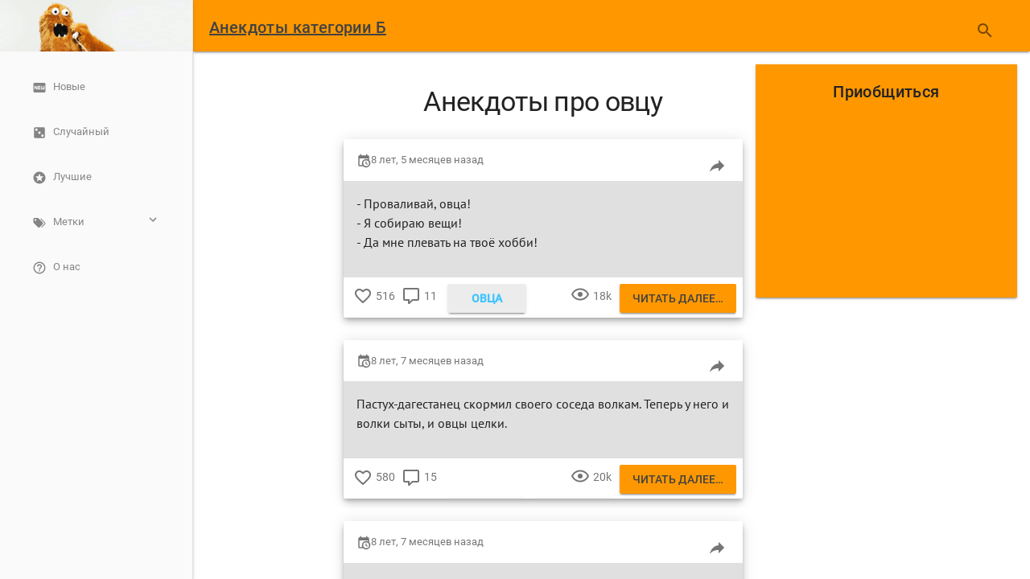

--- FILE ---
content_type: text/html; charset=utf-8
request_url: https://baneks.site/tag/%D0%BE%D0%B2%D1%86%D0%B0/
body_size: 10137
content:
<!DOCTYPE html><html prefix="og: http://ogp.me/ns# article: http://ogp.me/ns/article#"><head><meta charset="utf-8"/><title>Анекдоты категории Б | Анекдоты про овцу</title><meta content="" name="keywords"/><meta content="Анекдоты про овцу" name="description"/><meta content="width=device-width, initial-scale=1" name="viewport"/><link href="?p=2" id="next-link" rel="next"/><link href="https://baneks.site/tag/%D0%BE%D0%B2%D1%86%D0%B0/" hreflang="x-default" rel="alternate"/><link href="/humans.txt" rel="author" type="text/plain"/><link href="/static/img/favicon-32x32.png" rel="icon" sizes="32x32" type="image/png"/><link href="/static/img/android-chrome-192x192.png" rel="icon" sizes="192x192" type="image/png"/><link href="/static/img/favicon-16x16.png" rel="icon" sizes="16x16" type="image/png"/><link href="/manifest.json" rel="manifest"/><link href="/static/img/apple-touch-icon-60x60.png" rel="apple-touch-icon" sizes="60x60"/><link href="/static/img/apple-touch-icon-76x76.png" rel="apple-touch-icon" sizes="76x76"/><link href="/static/img/apple-touch-icon-120x120.png" rel="apple-touch-icon" sizes="120x120"/><link href="/static/img/apple-touch-icon-152x152.png" rel="apple-touch-icon" sizes="152x152"/><link href="/static/img/apple-touch-icon-180x180.png" rel="apple-touch-icon" sizes="180x180"/><link href="/static/CACHE/css/output.625398a27249.css" rel="stylesheet" type="text/css"/><script src="/static/CACHE/js/output.2258a3bcfef7.js"></script><noscript><link href="/static/CACHE/css/output.361d3b19cd05.css" rel="stylesheet" type="text/css"/></noscript><script async="" src="https://cdn.adfinity.pro/code/baneks.site/adfinity.js"></script></head><body><div class="mdl-layout mdl-js-layout mdl-layout--fixed-header mdl-layout--fixed-drawer"><header class="mdl-layout__header is-casting-shadow is-compact"><div class="mdl-layout__header-row"><div class="mdl-layout-title"><a class="mdl-color-text--grey-800 main-link" href="/random">Анекдоты категории Б</a></div><div class="mdl-layout-spacer"></div><div class="mdl-textfield mdl-js-textfield mdl-textfield--expandable mdl-textfield--floating-label mdl-textfield--align-right"><label class="search-icon mdl-button mdl-js-button mdl-button--icon" for="fixed-header-drawer-exp"><svg height="24px" viewbox="0 0 24 24" width="24px"><path class="icon" d="M9.5,3A6.5,6.5 0 0,1 16,9.5C16,11.11 15.41,12.59 14.44,13.73L14.71,14H15.5L20.5,19L19,20.5L14,15.5V14.71L13.73,14.44C12.59,15.41 11.11,16 9.5,16A6.5,6.5 0 0,1 3,9.5A6.5,6.5 0 0,1 9.5,3M9.5,5C7,5 5,7 5,9.5C5,12 7,14 9.5,14C12,14 14,12 14,9.5C14,7 12,5 9.5,5Z"></path></svg></label><div class="mdl-textfield__expandable-holder"><form action="/search/"><input class="mdl-textfield__input mdl-color-text--black" id="fixed-header-drawer-exp" name="q" type="text"/></form></div></div></div></header><div class="mdl-layout__drawer"><a href="/random"><img alt="logo" height="64" src="/static/img/logo.png" width="239"/></a><nav class="mdl-navigation left-block"><a class="mdl-navigation__link navfont navaux" href="/new/"><svg class="main-menu-icon" height="18px" viewbox="0 0 24 24" width="18px"><path class="icon" d="M20,4C21.11,4 22,4.89 22,6V18C22,19.11 21.11,20 20,20H4C2.89,20 2,19.11 2,18V6C2,4.89 2.89,4 4,4H20M8.5,15V9H7.25V12.5L4.75,9H3.5V15H4.75V11.5L7.3,15H8.5M13.5,10.26V9H9.5V15H13.5V13.75H11V12.64H13.5V11.38H11V10.26H13.5M20.5,14V9H19.25V13.5H18.13V10H16.88V13.5H15.75V9H14.5V14A1,1 0 0,0 15.5,15H19.5A1,1 0 0,0 20.5,14Z"></path></svg>Новые</a> <a class="mdl-navigation__link navfont navaux" href="/random"><svg class="main-menu-icon" height="18px" viewbox="0 0 24 24" width="18px"><path class="icon" d="M5,3H19A2,2 0 0,1 21,5V19A2,2 0 0,1 19,21H5A2,2 0 0,1 3,19V5A2,2 0 0,1 5,3M12,10A2,2 0 0,0 10,12A2,2 0 0,0 12,14A2,2 0 0,0 14,12A2,2 0 0,0 12,10M7,5A2,2 0 0,0 5,7A2,2 0 0,0 7,9A2,2 0 0,0 9,7A2,2 0 0,0 7,5M17,15A2,2 0 0,0 15,17A2,2 0 0,0 17,19A2,2 0 0,0 19,17A2,2 0 0,0 17,15Z"></path></svg>Случайный</a> <a class="mdl-navigation__link navfont navaux" href="/best/"><svg class="main-menu-icon" height="18px" viewbox="0 0 24 24" width="18px"><path class="icon" d="M16.23,18L12,15.45L7.77,18L8.89,13.19L5.16,9.96L10.08,9.54L12,5L13.92,9.53L18.84,9.95L15.11,13.18L16.23,18M12,2C6.47,2 2,6.5 2,12A10,10 0 0,0 12,22A10,10 0 0,0 22,12A10,10 0 0,0 12,2Z"></path></svg>Лучшие</a> <span class="collapsable-container"><a class="mdl-navigation__link navfont navaux collapse-link" href="#"><svg class="main-menu-icon" height="18px" viewbox="0 0 24 24" width="18px"><path class="icon" d="M5.5,9A1.5,1.5 0 0,0 7,7.5A1.5,1.5 0 0,0 5.5,6A1.5,1.5 0 0,0 4,7.5A1.5,1.5 0 0,0 5.5,9M17.41,11.58C17.77,11.94 18,12.44 18,13C18,13.55 17.78,14.05 17.41,14.41L12.41,19.41C12.05,19.77 11.55,20 11,20C10.45,20 9.95,19.78 9.58,19.41L2.59,12.42C2.22,12.05 2,11.55 2,11V6C2,4.89 2.89,4 4,4H9C9.55,4 10.05,4.22 10.41,4.58L17.41,11.58M13.54,5.71L14.54,4.71L21.41,11.58C21.78,11.94 22,12.45 22,13C22,13.55 21.78,14.05 21.42,14.41L16.04,19.79L15.04,18.79L20.75,13L13.54,5.71Z"></path></svg>Метки<svg class="collapse-indicator" height="18px" viewbox="0 0 24 24" width="18px"><path class="icon" d="M7.41,8.58L12,13.17L16.59,8.58L18,10L12,16L6,10L7.41,8.58Z"></path></svg></a> <a class="mdl-navigation__link navfont navaux collapsable-content" href="/tag/мужик/" style="display: none;">мужик</a> <a class="mdl-navigation__link navfont navaux collapsable-content" href="/tag/жена/" style="display: none;">жена</a> <a class="mdl-navigation__link navfont navaux collapsable-content" href="/tag/секс/" style="display: none;">секс</a> <a class="mdl-navigation__link navfont navaux collapsable-content" href="/tag/" style="display: none;">все...</a></span> <a class="mdl-navigation__link navfont navaux" href="/"><svg class="main-menu-icon" height="18px" viewbox="0 0 24 24" width="18px"><path class="icon" d="M11,18H13V16H11V18M12,2A10,10 0 0,0 2,12A10,10 0 0,0 12,22A10,10 0 0,0 22,12A10,10 0 0,0 12,2M12,20C7.59,20 4,16.41 4,12C4,7.59 7.59,4 12,4C16.41,4 20,7.59 20,12C20,16.41 16.41,20 12,20M12,6A4,4 0 0,0 8,10H10A2,2 0 0,1 12,8A2,2 0 0,1 14,10C14,12 11,11.75 11,15H13C13,12.75 16,12.5 16,10A4,4 0 0,0 12,6Z"></path></svg>О нас</a></nav></div><main class="main mdl-layout__content"><div class="main-wrapper mdl-grid"><div class="mdl-cell mdl-cell--2-col mdl-cell--hide-tablet mdl-cell--hide-phone"><div class="up-scroll" style="display: none;" title="Наверх"><div class="up-icon"><svg height="48px" viewbox="0 0 24 24" width="48px"><path class="icon" d="M12,22A10,10 0 0,0 22,12A10,10 0 0,0 12,2A10,10 0 0,0 2,12A10,10 0 0,0 12,22M12,20A8,8 0 0,1 4,12A8,8 0 0,1 12,4A8,8 0 0,1 20,12A8,8 0 0,1 12,20M17,14L12,9L7,14H17Z"></path></svg></div></div></div><div class="page-content mdl-cell mdl-cell--6-col"><div class="messages-container"></div><h1>Анекдоты про овцу</h1><div class="joke mdl-shadow--6dp block mdl-card mdl-card--border" id="-%D0%BF%D1%80%D0%BE%D0%B2%D0%B0%D0%BB%D0%B8%D0%B2%D0%B0%D0%B9-%D0%BE%D0%B2%D1%86%D0%B0-%D1%8F-%D1%81%D0%BE%D0%B1%D0%B8%D1%80%D0%B0%D1%8E-%D0%B2%D0%B5%D1%89%D0%B8" itemscope="" itemtype="http://schema.org/CreativeWork"><meta content="Анекдот категории Б" itemprop="genre"/><meta content="18+" itemprop="typicalAgeRange"/><meta content="13961749943070581650" itemprop="identifier"/><div class="joke-title mdl-card__title mdl-card--expand"><div class="mdl-card__subtitle-text"><svg height="18px" viewbox="0 0 24 24" width="18px"><path class="icon" d="M15,13H16.5V15.82L18.94,17.23L18.19,18.53L15,16.69V13M19,8H5V19H9.67C9.24,18.09 9,17.07 9,16A7,7 0 0,1 16,9C17.07,9 18.09,9.24 19,9.67V8M5,21C3.89,21 3,20.1 3,19V5C3,3.89 3.89,3 5,3H6V1H8V3H16V1H18V3H19A2,2 0 0,1 21,5V11.1C22.24,12.36 23,14.09 23,16A7,7 0 0,1 16,23C14.09,23 12.36,22.24 11.1,21H5M16,11.15A4.85,4.85 0 0,0 11.15,16C11.15,18.68 13.32,20.85 16,20.85A4.85,4.85 0 0,0 20.85,16C20.85,13.32 18.68,11.15 16,11.15Z"></path></svg><a class="date" href="#13961749943070581650" id="date-13961749943070581650">8 лет, 5 месяцев назад</a> <time class="mdl-tooltip mdl-tooltip--large" data-mdl-for="date-13961749943070581650" itemprop="datePublished">2017-08-19 15:05:43+03:00</time></div></div><div class="mdl-card__menu"><button class="mdl-button mdl-button--icon mdl-js-button mdl-js-ripple-effect" id="menu-repost-13961749943070581650"><svg height="24px" viewbox="0 0 24 24" width="24px"><path class="icon" d="M21,11L14,4V8C7,9 4,14 3,19C5.5,15.5 9,13.9 14,13.9V18L21,11Z"></path></svg></button><ul class="mdl-menu mdl-menu--bottom-right mdl-js-menu mdl-js-ripple-effect" for="menu-repost-13961749943070581650"><li><a class="mdl-navigation__link mdl-menu__item navfont navaux repost-link" href="https://vk.com/share.php?url=https%3A//baneks.site/-%25D0%25BF%25D1%2580%25D0%25BE%25D0%25B2%25D0%25B0%25D0%25BB%25D0%25B8%25D0%25B2%25D0%25B0%25D0%25B9-%25D0%25BE%25D0%25B2%25D1%2586%25D0%25B0-%25D1%258F-%25D1%2581%25D0%25BE%25D0%25B1%25D0%25B8%25D1%2580%25D0%25B0%25D1%258E-%25D0%25B2%25D0%25B5%25D1%2589%25D0%25B8/" onclick="window.open(this.href, 'Поделиться Вконтакте', 'width=800,height=300,resizable=yes,toolbar=0,status=0'); return false"><svg height="18px" viewbox="0 0 24 24" width="18px"><path class="icon" d="M19.54,14.6C21.09,16.04 21.41,16.73 21.46,16.82C22.1,17.88 20.76,17.96 20.76,17.96L18.18,18C18.18,18 17.62,18.11 16.9,17.61C15.93,16.95 15,15.22 14.31,15.45C13.6,15.68 13.62,17.23 13.62,17.23C13.62,17.23 13.62,17.45 13.46,17.62C13.28,17.81 12.93,17.74 12.93,17.74H11.78C11.78,17.74 9.23,18 7,15.67C4.55,13.13 2.39,8.13 2.39,8.13C2.39,8.13 2.27,7.83 2.4,7.66C2.55,7.5 2.97,7.5 2.97,7.5H5.73C5.73,7.5 6,7.5 6.17,7.66C6.32,7.77 6.41,8 6.41,8C6.41,8 6.85,9.11 7.45,10.13C8.6,12.12 9.13,12.55 9.5,12.34C10.1,12.03 9.93,9.53 9.93,9.53C9.93,9.53 9.94,8.62 9.64,8.22C9.41,7.91 8.97,7.81 8.78,7.79C8.62,7.77 8.88,7.41 9.21,7.24C9.71,7 10.58,7 11.62,7C12.43,7 12.66,7.06 12.97,7.13C13.93,7.36 13.6,8.25 13.6,10.37C13.6,11.06 13.5,12 13.97,12.33C14.18,12.47 14.7,12.35 16,10.16C16.6,9.12 17.06,7.89 17.06,7.89C17.06,7.89 17.16,7.68 17.31,7.58C17.47,7.5 17.69,7.5 17.69,7.5H20.59C20.59,7.5 21.47,7.4 21.61,7.79C21.76,8.2 21.28,9.17 20.09,10.74C18.15,13.34 17.93,13.1 19.54,14.6Z"></path></svg> Поделиться</a></li><li><a class="mdl-navigation__link mdl-menu__item navfont navaux repost-link" href="https://www.facebook.com/sharer/sharer.php?u=https%3A//baneks.site/-%25D0%25BF%25D1%2580%25D0%25BE%25D0%25B2%25D0%25B0%25D0%25BB%25D0%25B8%25D0%25B2%25D0%25B0%25D0%25B9-%25D0%25BE%25D0%25B2%25D1%2586%25D0%25B0-%25D1%258F-%25D1%2581%25D0%25BE%25D0%25B1%25D0%25B8%25D1%2580%25D0%25B0%25D1%258E-%25D0%25B2%25D0%25B5%25D1%2589%25D0%25B8/" onclick="window.open(this.href, 'Опубликовать на Facebook', 'width=800,height=300,resizable=yes,toolbar=0,status=0'); return false"><svg height="18px" viewbox="0 0 24 24" width="18px"><path class="icon" d="M17,2V2H17V6H15C14.31,6 14,6.81 14,7.5V10H14L17,10V14H14V22H10V14H7V10H10V6A4,4 0 0,1 14,2H17Z"></path></svg> Поделиться</a></li><li><a class="mdl-navigation__link mdl-menu__item navfont navaux repost-link" href="https://twitter.com/intent/tweet?text=-%20%D0%9F%D1%80%D0%BE%D0%B2%D0%B0%D0%BB%D0%B8%D0%B2%D0%B0%D0%B9%2C%20%D0%BE%D0%B2%D1%86%D0%B0%21%20-%20%D0%AF%E2%80%A6+via+%40banekdot+%23%D0%90%D0%9A%D0%91&amp;url=https://baneks.site/-%D0%BF%D1%80%D0%BE%D0%B2%D0%B0%D0%BB%D0%B8%D0%B2%D0%B0%D0%B9-%D0%BE%D0%B2%D1%86%D0%B0-%D1%8F-%D1%81%D0%BE%D0%B1%D0%B8%D1%80%D0%B0%D1%8E-%D0%B2%D0%B5%D1%89%D0%B8/" onclick="window.open(this.href, 'Поделиться в Твиттере', 'width=800,height=300,resizable=yes,toolbar=0,status=0'); return false"><svg height="18px" viewbox="0 0 24 24" width="18px"><path class="icon" d="M22.46,6C21.69,6.35 20.86,6.58 20,6.69C20.88,6.16 21.56,5.32 21.88,4.31C21.05,4.81 20.13,5.16 19.16,5.36C18.37,4.5 17.26,4 16,4C13.65,4 11.73,5.92 11.73,8.29C11.73,8.63 11.77,8.96 11.84,9.27C8.28,9.09 5.11,7.38 3,4.79C2.63,5.42 2.42,6.16 2.42,6.94C2.42,8.43 3.17,9.75 4.33,10.5C3.62,10.5 2.96,10.3 2.38,10C2.38,10 2.38,10 2.38,10.03C2.38,12.11 3.86,13.85 5.82,14.24C5.46,14.34 5.08,14.39 4.69,14.39C4.42,14.39 4.15,14.36 3.89,14.31C4.43,16 6,17.26 7.89,17.29C6.43,18.45 4.58,19.13 2.56,19.13C2.22,19.13 1.88,19.11 1.54,19.07C3.44,20.29 5.7,21 8.12,21C16,21 20.33,14.46 20.33,8.79C20.33,8.6 20.33,8.42 20.32,8.23C21.16,7.63 21.88,6.87 22.46,6Z"></path></svg> Твитнуть</a></li></ul></div><div class="block-content mdl-card__supporting-text mdl-color--grey-300 mdl-color-text--grey-900"><article><section itemprop="description"><p>- Проваливай, овца!<br/>- Я собираю вещи!<br/>- Да мне плевать на твоё хобби!</p></section></article></div><div class="mdl-card__actions card-bottom"><div class="likes-container"><button class="like-button mdl-button mdl-button--icon mdl-js-button mdl-js-ripple-effect" data-for="13961749943070581650" id="like-13961749943070581650"><svg class="unheart" height="24px" style="display:none;" viewbox="0 0 24 24" width="24px"><path class="icon" d="M12,21.35L10.55,20.03C5.4,15.36 2,12.27 2,8.5C2,5.41 4.42,3 7.5,3C9.24,3 10.91,3.81 12,5.08C13.09,3.81 14.76,3 16.5,3C19.58,3 22,5.41 22,8.5C22,12.27 18.6,15.36 13.45,20.03L12,21.35Z"></path></svg><svg class="heart" height="24px" style="" viewbox="0 0 24 24" width="24px"><path class="icon" d="M12.1,18.55L12,18.65L11.89,18.55C7.14,14.24 4,11.39 4,8.5C4,6.5 5.5,5 7.5,5C9.04,5 10.54,6 11.07,7.36H12.93C13.46,6 14.96,5 16.5,5C18.5,5 20,6.5 20,8.5C20,11.39 16.86,14.24 12.1,18.55M16.5,3C14.76,3 13.09,3.81 12,5.08C10.91,3.81 9.24,3 7.5,3C4.42,3 2,5.41 2,8.5C2,12.27 5.4,15.36 10.55,20.03L12,21.35L13.45,20.03C18.6,15.36 22,12.27 22,8.5C22,5.41 19.58,3 16.5,3Z"></path></svg>♥</button><label class="clickable like-statistic" for="like-13961749943070581650" itemprop="interactionStatistic" itemscope="" itemtype="http://schema.org/InteractionCounter"><meta content="http://schema.org/LikeAction" itemprop="interactionType"/><span class="navfont grayish likes" itemprop="userInteractionCount">516</span></label> <form action="https://baneks.site/-%D0%BF%D1%80%D0%BE%D0%B2%D0%B0%D0%BB%D0%B8%D0%B2%D0%B0%D0%B9-%D0%BE%D0%B2%D1%86%D0%B0-%D1%8F-%D1%81%D0%BE%D0%B1%D0%B8%D1%80%D0%B0%D1%8E-%D0%B2%D0%B5%D1%89%D0%B8/#comments" class="comment-form"><button class="mdl-button mdl-button--icon mdl-js-button mdl-js-ripple-effect" id="comments-13961749943070581650"><svg height="24px" viewbox="0 0 24 24" width="24px"><path class="icon" d="M9,22A1,1 0 0,1 8,21V18H4A2,2 0 0,1 2,16V4C2,2.89 2.9,2 4,2H20A2,2 0 0,1 22,4V16A2,2 0 0,1 20,18H13.9L10.2,21.71C10,21.9 9.75,22 9.5,22V22H9M10,16V19.08L13.08,16H20V4H4V16H10Z"></path></svg>комментариев</button></form><label class="clickable" for="comments-13961749943070581650"><span class="navfont grayish comments" itemprop="commentCount" itemscope="" itemtype="http://schema.org/Integer">11</span></label> </div><div class="actions-container"><a class="read-more mdl-button mdl-js-button mdl-button--raised mdl-js-ripple-effect mdl-button--colored" href="/-%D0%BF%D1%80%D0%BE%D0%B2%D0%B0%D0%BB%D0%B8%D0%B2%D0%B0%D0%B9-%D0%BE%D0%B2%D1%86%D0%B0-%D1%8F-%D1%81%D0%BE%D0%B1%D0%B8%D1%80%D0%B0%D1%8E-%D0%B2%D0%B5%D1%89%D0%B8/">Читать далее…</a><div class="views-container"><form action="https://baneks.site/-%D0%BF%D1%80%D0%BE%D0%B2%D0%B0%D0%BB%D0%B8%D0%B2%D0%B0%D0%B9-%D0%BE%D0%B2%D1%86%D0%B0-%D1%8F-%D1%81%D0%BE%D0%B1%D0%B8%D1%80%D0%B0%D1%8E-%D0%B2%D0%B5%D1%89%D0%B8/#" class="views-form"><button class="mdl-button mdl-button--icon mdl-js-button mdl-js-ripple-effect" id="views-13961749943070581650"><svg height="24px" viewbox="0 2 24 24" width="24px"><path class="icon" d="M12,9A3,3 0 0,1 15,12A3,3 0 0,1 12,15A3,3 0 0,1 9,12A3,3 0 0,1 12,9M12,4.5C17,4.5 21.27,7.61 23,12C21.27,16.39 17,19.5 12,19.5C7,19.5 2.73,16.39 1,12C2.73,7.61 7,4.5 12,4.5M3.18,12C4.83,15.36 8.24,17.5 12,17.5C15.76,17.5 19.17,15.36 20.82,12C19.17,8.64 15.76,6.5 12,6.5C8.24,6.5 4.83,8.64 3.18,12Z"></path></svg>просмотра</button></form><label for="views-13961749943070581650" itemprop="interactionStatistic" itemscope="" itemtype="http://schema.org/InteractionCounter"><meta content="http://schema.org/ViewAction" itemprop="interactionType"/><meta content="18502" itemprop="userInteractionCount"/><span class="navfont grayish views">18k</span></label></div><div class="tags-container"><a class="tag-button mdl-button mdl-js-button mdl-button--raised mdl-js-ripple-effect" href="/tag/овца/"><b itemprop="keywords">овца</b></a></div></div></div></div><br/><div class="joke mdl-shadow--6dp block mdl-card mdl-card--border" id="%D0%BF%D0%B0%D1%81%D1%82%D1%83%D1%85-%D0%B4%D0%B0%D0%B3%D0%B5%D1%81%D1%82%D0%B0%D0%BD%D0%B5%D1%86-%D1%81%D0%BA%D0%BE%D1%80%D0%BC%D0%B8%D0%BB-%D1%81%D0%B2%D0%BE%D0%B5%D0%B3%D0%BE-%D1%81%D0%BE%D1%81%D0%B5%D0%B4%D0%B0-%D0%B2%D0%BE%D0%BB%D0%BA%D0%B0%D0%BC" itemscope="" itemtype="http://schema.org/CreativeWork"><meta content="Анекдот категории Б" itemprop="genre"/><meta content="18+" itemprop="typicalAgeRange"/><meta content="9564911431124898728" itemprop="identifier"/><div class="joke-title mdl-card__title mdl-card--expand"><div class="mdl-card__subtitle-text"><svg height="18px" viewbox="0 0 24 24" width="18px"><path class="icon" d="M15,13H16.5V15.82L18.94,17.23L18.19,18.53L15,16.69V13M19,8H5V19H9.67C9.24,18.09 9,17.07 9,16A7,7 0 0,1 16,9C17.07,9 18.09,9.24 19,9.67V8M5,21C3.89,21 3,20.1 3,19V5C3,3.89 3.89,3 5,3H6V1H8V3H16V1H18V3H19A2,2 0 0,1 21,5V11.1C22.24,12.36 23,14.09 23,16A7,7 0 0,1 16,23C14.09,23 12.36,22.24 11.1,21H5M16,11.15A4.85,4.85 0 0,0 11.15,16C11.15,18.68 13.32,20.85 16,20.85A4.85,4.85 0 0,0 20.85,16C20.85,13.32 18.68,11.15 16,11.15Z"></path></svg><a class="date" href="#9564911431124898728" id="date-9564911431124898728">8 лет, 7 месяцев назад</a> <time class="mdl-tooltip mdl-tooltip--large" data-mdl-for="date-9564911431124898728" itemprop="datePublished">2017-06-11 20:45:11+03:00</time></div></div><div class="mdl-card__menu"><button class="mdl-button mdl-button--icon mdl-js-button mdl-js-ripple-effect" id="menu-repost-9564911431124898728"><svg height="24px" viewbox="0 0 24 24" width="24px"><path class="icon" d="M21,11L14,4V8C7,9 4,14 3,19C5.5,15.5 9,13.9 14,13.9V18L21,11Z"></path></svg></button><ul class="mdl-menu mdl-menu--bottom-right mdl-js-menu mdl-js-ripple-effect" for="menu-repost-9564911431124898728"><li><a class="mdl-navigation__link mdl-menu__item navfont navaux repost-link" href="https://vk.com/share.php?url=https%3A//baneks.site/%25D0%25BF%25D0%25B0%25D1%2581%25D1%2582%25D1%2583%25D1%2585-%25D0%25B4%25D0%25B0%25D0%25B3%25D0%25B5%25D1%2581%25D1%2582%25D0%25B0%25D0%25BD%25D0%25B5%25D1%2586-%25D1%2581%25D0%25BA%25D0%25BE%25D1%2580%25D0%25BC%25D0%25B8%25D0%25BB-%25D1%2581%25D0%25B2%25D0%25BE%25D0%25B5%25D0%25B3%25D0%25BE-%25D1%2581%25D0%25BE%25D1%2581%25D0%25B5%25D0%25B4%25D0%25B0-%25D0%25B2%25D0%25BE%25D0%25BB%25D0%25BA%25D0%25B0%25D0%25BC/" onclick="window.open(this.href, 'Поделиться Вконтакте', 'width=800,height=300,resizable=yes,toolbar=0,status=0'); return false"><svg height="18px" viewbox="0 0 24 24" width="18px"><path class="icon" d="M19.54,14.6C21.09,16.04 21.41,16.73 21.46,16.82C22.1,17.88 20.76,17.96 20.76,17.96L18.18,18C18.18,18 17.62,18.11 16.9,17.61C15.93,16.95 15,15.22 14.31,15.45C13.6,15.68 13.62,17.23 13.62,17.23C13.62,17.23 13.62,17.45 13.46,17.62C13.28,17.81 12.93,17.74 12.93,17.74H11.78C11.78,17.74 9.23,18 7,15.67C4.55,13.13 2.39,8.13 2.39,8.13C2.39,8.13 2.27,7.83 2.4,7.66C2.55,7.5 2.97,7.5 2.97,7.5H5.73C5.73,7.5 6,7.5 6.17,7.66C6.32,7.77 6.41,8 6.41,8C6.41,8 6.85,9.11 7.45,10.13C8.6,12.12 9.13,12.55 9.5,12.34C10.1,12.03 9.93,9.53 9.93,9.53C9.93,9.53 9.94,8.62 9.64,8.22C9.41,7.91 8.97,7.81 8.78,7.79C8.62,7.77 8.88,7.41 9.21,7.24C9.71,7 10.58,7 11.62,7C12.43,7 12.66,7.06 12.97,7.13C13.93,7.36 13.6,8.25 13.6,10.37C13.6,11.06 13.5,12 13.97,12.33C14.18,12.47 14.7,12.35 16,10.16C16.6,9.12 17.06,7.89 17.06,7.89C17.06,7.89 17.16,7.68 17.31,7.58C17.47,7.5 17.69,7.5 17.69,7.5H20.59C20.59,7.5 21.47,7.4 21.61,7.79C21.76,8.2 21.28,9.17 20.09,10.74C18.15,13.34 17.93,13.1 19.54,14.6Z"></path></svg> Поделиться</a></li><li><a class="mdl-navigation__link mdl-menu__item navfont navaux repost-link" href="https://www.facebook.com/sharer/sharer.php?u=https%3A//baneks.site/%25D0%25BF%25D0%25B0%25D1%2581%25D1%2582%25D1%2583%25D1%2585-%25D0%25B4%25D0%25B0%25D0%25B3%25D0%25B5%25D1%2581%25D1%2582%25D0%25B0%25D0%25BD%25D0%25B5%25D1%2586-%25D1%2581%25D0%25BA%25D0%25BE%25D1%2580%25D0%25BC%25D0%25B8%25D0%25BB-%25D1%2581%25D0%25B2%25D0%25BE%25D0%25B5%25D0%25B3%25D0%25BE-%25D1%2581%25D0%25BE%25D1%2581%25D0%25B5%25D0%25B4%25D0%25B0-%25D0%25B2%25D0%25BE%25D0%25BB%25D0%25BA%25D0%25B0%25D0%25BC/" onclick="window.open(this.href, 'Опубликовать на Facebook', 'width=800,height=300,resizable=yes,toolbar=0,status=0'); return false"><svg height="18px" viewbox="0 0 24 24" width="18px"><path class="icon" d="M17,2V2H17V6H15C14.31,6 14,6.81 14,7.5V10H14L17,10V14H14V22H10V14H7V10H10V6A4,4 0 0,1 14,2H17Z"></path></svg> Поделиться</a></li><li><a class="mdl-navigation__link mdl-menu__item navfont navaux repost-link" href="https://twitter.com/intent/tweet?text=%D0%9F%D0%B0%D1%81%D1%82%D1%83%D1%85-%D0%B4%D0%B0%D0%B3%D0%B5%D1%81%D1%82%D0%B0%D0%BD%D0%B5%D1%86%20%D1%81%D0%BA%D0%BE%D1%80%D0%BC%D0%B8%D0%BB%20%D1%81%D0%B2%D0%BE%D0%B5%D0%B3%D0%BE%20%D1%81%D0%BE%D1%81%D0%B5%D0%B4%D0%B0%20%D0%B2%D0%BE%D0%BB%D0%BA%D0%B0%D0%BC.%E2%80%A6+via+%40banekdot+%23%D0%90%D0%9A%D0%91&amp;url=https://baneks.site/%D0%BF%D0%B0%D1%81%D1%82%D1%83%D1%85-%D0%B4%D0%B0%D0%B3%D0%B5%D1%81%D1%82%D0%B0%D0%BD%D0%B5%D1%86-%D1%81%D0%BA%D0%BE%D1%80%D0%BC%D0%B8%D0%BB-%D1%81%D0%B2%D0%BE%D0%B5%D0%B3%D0%BE-%D1%81%D0%BE%D1%81%D0%B5%D0%B4%D0%B0-%D0%B2%D0%BE%D0%BB%D0%BA%D0%B0%D0%BC/" onclick="window.open(this.href, 'Поделиться в Твиттере', 'width=800,height=300,resizable=yes,toolbar=0,status=0'); return false"><svg height="18px" viewbox="0 0 24 24" width="18px"><path class="icon" d="M22.46,6C21.69,6.35 20.86,6.58 20,6.69C20.88,6.16 21.56,5.32 21.88,4.31C21.05,4.81 20.13,5.16 19.16,5.36C18.37,4.5 17.26,4 16,4C13.65,4 11.73,5.92 11.73,8.29C11.73,8.63 11.77,8.96 11.84,9.27C8.28,9.09 5.11,7.38 3,4.79C2.63,5.42 2.42,6.16 2.42,6.94C2.42,8.43 3.17,9.75 4.33,10.5C3.62,10.5 2.96,10.3 2.38,10C2.38,10 2.38,10 2.38,10.03C2.38,12.11 3.86,13.85 5.82,14.24C5.46,14.34 5.08,14.39 4.69,14.39C4.42,14.39 4.15,14.36 3.89,14.31C4.43,16 6,17.26 7.89,17.29C6.43,18.45 4.58,19.13 2.56,19.13C2.22,19.13 1.88,19.11 1.54,19.07C3.44,20.29 5.7,21 8.12,21C16,21 20.33,14.46 20.33,8.79C20.33,8.6 20.33,8.42 20.32,8.23C21.16,7.63 21.88,6.87 22.46,6Z"></path></svg> Твитнуть</a></li></ul></div><div class="block-content mdl-card__supporting-text mdl-color--grey-300 mdl-color-text--grey-900"><article><section itemprop="description"><p>Пастух-дагестанец скормил своего соседа волкам. Теперь у него и волки сыты, и овцы целки.</p></section></article></div><div class="mdl-card__actions card-bottom"><div class="likes-container"><button class="like-button mdl-button mdl-button--icon mdl-js-button mdl-js-ripple-effect" data-for="9564911431124898728" id="like-9564911431124898728"><svg class="unheart" height="24px" style="display:none;" viewbox="0 0 24 24" width="24px"><path class="icon" d="M12,21.35L10.55,20.03C5.4,15.36 2,12.27 2,8.5C2,5.41 4.42,3 7.5,3C9.24,3 10.91,3.81 12,5.08C13.09,3.81 14.76,3 16.5,3C19.58,3 22,5.41 22,8.5C22,12.27 18.6,15.36 13.45,20.03L12,21.35Z"></path></svg><svg class="heart" height="24px" style="" viewbox="0 0 24 24" width="24px"><path class="icon" d="M12.1,18.55L12,18.65L11.89,18.55C7.14,14.24 4,11.39 4,8.5C4,6.5 5.5,5 7.5,5C9.04,5 10.54,6 11.07,7.36H12.93C13.46,6 14.96,5 16.5,5C18.5,5 20,6.5 20,8.5C20,11.39 16.86,14.24 12.1,18.55M16.5,3C14.76,3 13.09,3.81 12,5.08C10.91,3.81 9.24,3 7.5,3C4.42,3 2,5.41 2,8.5C2,12.27 5.4,15.36 10.55,20.03L12,21.35L13.45,20.03C18.6,15.36 22,12.27 22,8.5C22,5.41 19.58,3 16.5,3Z"></path></svg>♥</button><label class="clickable like-statistic" for="like-9564911431124898728" itemprop="interactionStatistic" itemscope="" itemtype="http://schema.org/InteractionCounter"><meta content="http://schema.org/LikeAction" itemprop="interactionType"/><span class="navfont grayish likes" itemprop="userInteractionCount">580</span></label> <form action="https://baneks.site/%D0%BF%D0%B0%D1%81%D1%82%D1%83%D1%85-%D0%B4%D0%B0%D0%B3%D0%B5%D1%81%D1%82%D0%B0%D0%BD%D0%B5%D1%86-%D1%81%D0%BA%D0%BE%D1%80%D0%BC%D0%B8%D0%BB-%D1%81%D0%B2%D0%BE%D0%B5%D0%B3%D0%BE-%D1%81%D0%BE%D1%81%D0%B5%D0%B4%D0%B0-%D0%B2%D0%BE%D0%BB%D0%BA%D0%B0%D0%BC/#comments" class="comment-form"><button class="mdl-button mdl-button--icon mdl-js-button mdl-js-ripple-effect" id="comments-9564911431124898728"><svg height="24px" viewbox="0 0 24 24" width="24px"><path class="icon" d="M9,22A1,1 0 0,1 8,21V18H4A2,2 0 0,1 2,16V4C2,2.89 2.9,2 4,2H20A2,2 0 0,1 22,4V16A2,2 0 0,1 20,18H13.9L10.2,21.71C10,21.9 9.75,22 9.5,22V22H9M10,16V19.08L13.08,16H20V4H4V16H10Z"></path></svg>комментариев</button></form><label class="clickable" for="comments-9564911431124898728"><span class="navfont grayish comments" itemprop="commentCount" itemscope="" itemtype="http://schema.org/Integer">15</span></label> </div><div class="actions-container"><a class="read-more mdl-button mdl-js-button mdl-button--raised mdl-js-ripple-effect mdl-button--colored" href="/%D0%BF%D0%B0%D1%81%D1%82%D1%83%D1%85-%D0%B4%D0%B0%D0%B3%D0%B5%D1%81%D1%82%D0%B0%D0%BD%D0%B5%D1%86-%D1%81%D0%BA%D0%BE%D1%80%D0%BC%D0%B8%D0%BB-%D1%81%D0%B2%D0%BE%D0%B5%D0%B3%D0%BE-%D1%81%D0%BE%D1%81%D0%B5%D0%B4%D0%B0-%D0%B2%D0%BE%D0%BB%D0%BA%D0%B0%D0%BC/">Читать далее…</a><div class="views-container"><form action="https://baneks.site/%D0%BF%D0%B0%D1%81%D1%82%D1%83%D1%85-%D0%B4%D0%B0%D0%B3%D0%B5%D1%81%D1%82%D0%B0%D0%BD%D0%B5%D1%86-%D1%81%D0%BA%D0%BE%D1%80%D0%BC%D0%B8%D0%BB-%D1%81%D0%B2%D0%BE%D0%B5%D0%B3%D0%BE-%D1%81%D0%BE%D1%81%D0%B5%D0%B4%D0%B0-%D0%B2%D0%BE%D0%BB%D0%BA%D0%B0%D0%BC/#" class="views-form"><button class="mdl-button mdl-button--icon mdl-js-button mdl-js-ripple-effect" id="views-9564911431124898728"><svg height="24px" viewbox="0 2 24 24" width="24px"><path class="icon" d="M12,9A3,3 0 0,1 15,12A3,3 0 0,1 12,15A3,3 0 0,1 9,12A3,3 0 0,1 12,9M12,4.5C17,4.5 21.27,7.61 23,12C21.27,16.39 17,19.5 12,19.5C7,19.5 2.73,16.39 1,12C2.73,7.61 7,4.5 12,4.5M3.18,12C4.83,15.36 8.24,17.5 12,17.5C15.76,17.5 19.17,15.36 20.82,12C19.17,8.64 15.76,6.5 12,6.5C8.24,6.5 4.83,8.64 3.18,12Z"></path></svg>просмотров</button></form><label for="views-9564911431124898728" itemprop="interactionStatistic" itemscope="" itemtype="http://schema.org/InteractionCounter"><meta content="http://schema.org/ViewAction" itemprop="interactionType"/><meta content="20495" itemprop="userInteractionCount"/><span class="navfont grayish views">20k</span></label></div><div class="tags-container"><a class="tag-button mdl-button mdl-js-button mdl-button--raised mdl-js-ripple-effect" href="/tag/овца/"><b itemprop="keywords">овца</b></a> <a class="tag-button mdl-button mdl-js-button mdl-button--raised mdl-js-ripple-effect" href="/tag/волк/"><b itemprop="keywords">волк</b></a></div></div></div></div><br/><div class="joke mdl-shadow--6dp block mdl-card mdl-card--border" id="%D0%91%D0%B8%D0%BB%D0%BB%D0%B8-%D0%B8-%D0%91%D0%BE%D0%B1%D0%B1%D0%B8-%D1%88%D0%BB%D0%B8-%D1%87%D0%B5%D1%80%D0%B5%D0%B7-%D0%BA%D1%83%D0%BA%D1%83%D1%80%D1%83%D0%B7%D0%BD%D0%BE%D0%B5-%D0%BF%D0%BE%D0%BB%D0%B5" itemscope="" itemtype="http://schema.org/CreativeWork"><meta content="Анекдот категории Б" itemprop="genre"/><meta content="18+" itemprop="typicalAgeRange"/><meta content="3561975700252156034" itemprop="identifier"/><div class="joke-title mdl-card__title mdl-card--expand"><div class="mdl-card__subtitle-text"><svg height="18px" viewbox="0 0 24 24" width="18px"><path class="icon" d="M15,13H16.5V15.82L18.94,17.23L18.19,18.53L15,16.69V13M19,8H5V19H9.67C9.24,18.09 9,17.07 9,16A7,7 0 0,1 16,9C17.07,9 18.09,9.24 19,9.67V8M5,21C3.89,21 3,20.1 3,19V5C3,3.89 3.89,3 5,3H6V1H8V3H16V1H18V3H19A2,2 0 0,1 21,5V11.1C22.24,12.36 23,14.09 23,16A7,7 0 0,1 16,23C14.09,23 12.36,22.24 11.1,21H5M16,11.15A4.85,4.85 0 0,0 11.15,16C11.15,18.68 13.32,20.85 16,20.85A4.85,4.85 0 0,0 20.85,16C20.85,13.32 18.68,11.15 16,11.15Z"></path></svg><a class="date" href="#3561975700252156034" id="date-3561975700252156034">8 лет, 7 месяцев назад</a> <time class="mdl-tooltip mdl-tooltip--large" data-mdl-for="date-3561975700252156034" itemprop="datePublished">2017-05-26 08:31:30+03:00</time></div></div><div class="mdl-card__menu"><button class="mdl-button mdl-button--icon mdl-js-button mdl-js-ripple-effect" id="menu-repost-3561975700252156034"><svg height="24px" viewbox="0 0 24 24" width="24px"><path class="icon" d="M21,11L14,4V8C7,9 4,14 3,19C5.5,15.5 9,13.9 14,13.9V18L21,11Z"></path></svg></button><ul class="mdl-menu mdl-menu--bottom-right mdl-js-menu mdl-js-ripple-effect" for="menu-repost-3561975700252156034"><li><a class="mdl-navigation__link mdl-menu__item navfont navaux repost-link" href="https://vk.com/share.php?url=https%3A//baneks.site/%25D0%2591%25D0%25B8%25D0%25BB%25D0%25BB%25D0%25B8-%25D0%25B8-%25D0%2591%25D0%25BE%25D0%25B1%25D0%25B1%25D0%25B8-%25D1%2588%25D0%25BB%25D0%25B8-%25D1%2587%25D0%25B5%25D1%2580%25D0%25B5%25D0%25B7-%25D0%25BA%25D1%2583%25D0%25BA%25D1%2583%25D1%2580%25D1%2583%25D0%25B7%25D0%25BD%25D0%25BE%25D0%25B5-%25D0%25BF%25D0%25BE%25D0%25BB%25D0%25B5/" onclick="window.open(this.href, 'Поделиться Вконтакте', 'width=800,height=300,resizable=yes,toolbar=0,status=0'); return false"><svg height="18px" viewbox="0 0 24 24" width="18px"><path class="icon" d="M19.54,14.6C21.09,16.04 21.41,16.73 21.46,16.82C22.1,17.88 20.76,17.96 20.76,17.96L18.18,18C18.18,18 17.62,18.11 16.9,17.61C15.93,16.95 15,15.22 14.31,15.45C13.6,15.68 13.62,17.23 13.62,17.23C13.62,17.23 13.62,17.45 13.46,17.62C13.28,17.81 12.93,17.74 12.93,17.74H11.78C11.78,17.74 9.23,18 7,15.67C4.55,13.13 2.39,8.13 2.39,8.13C2.39,8.13 2.27,7.83 2.4,7.66C2.55,7.5 2.97,7.5 2.97,7.5H5.73C5.73,7.5 6,7.5 6.17,7.66C6.32,7.77 6.41,8 6.41,8C6.41,8 6.85,9.11 7.45,10.13C8.6,12.12 9.13,12.55 9.5,12.34C10.1,12.03 9.93,9.53 9.93,9.53C9.93,9.53 9.94,8.62 9.64,8.22C9.41,7.91 8.97,7.81 8.78,7.79C8.62,7.77 8.88,7.41 9.21,7.24C9.71,7 10.58,7 11.62,7C12.43,7 12.66,7.06 12.97,7.13C13.93,7.36 13.6,8.25 13.6,10.37C13.6,11.06 13.5,12 13.97,12.33C14.18,12.47 14.7,12.35 16,10.16C16.6,9.12 17.06,7.89 17.06,7.89C17.06,7.89 17.16,7.68 17.31,7.58C17.47,7.5 17.69,7.5 17.69,7.5H20.59C20.59,7.5 21.47,7.4 21.61,7.79C21.76,8.2 21.28,9.17 20.09,10.74C18.15,13.34 17.93,13.1 19.54,14.6Z"></path></svg> Поделиться</a></li><li><a class="mdl-navigation__link mdl-menu__item navfont navaux repost-link" href="https://www.facebook.com/sharer/sharer.php?u=https%3A//baneks.site/%25D0%2591%25D0%25B8%25D0%25BB%25D0%25BB%25D0%25B8-%25D0%25B8-%25D0%2591%25D0%25BE%25D0%25B1%25D0%25B1%25D0%25B8-%25D1%2588%25D0%25BB%25D0%25B8-%25D1%2587%25D0%25B5%25D1%2580%25D0%25B5%25D0%25B7-%25D0%25BA%25D1%2583%25D0%25BA%25D1%2583%25D1%2580%25D1%2583%25D0%25B7%25D0%25BD%25D0%25BE%25D0%25B5-%25D0%25BF%25D0%25BE%25D0%25BB%25D0%25B5/" onclick="window.open(this.href, 'Опубликовать на Facebook', 'width=800,height=300,resizable=yes,toolbar=0,status=0'); return false"><svg height="18px" viewbox="0 0 24 24" width="18px"><path class="icon" d="M17,2V2H17V6H15C14.31,6 14,6.81 14,7.5V10H14L17,10V14H14V22H10V14H7V10H10V6A4,4 0 0,1 14,2H17Z"></path></svg> Поделиться</a></li><li><a class="mdl-navigation__link mdl-menu__item navfont navaux repost-link" href="https://twitter.com/intent/tweet?text=%D0%91%D0%B8%D0%BB%D0%BB%D0%B8%20%D0%B8%20%D0%91%D0%BE%D0%B1%D0%B1%D0%B8%20%D1%88%D0%BB%D0%B8%20%D1%87%D0%B5%D1%80%D0%B5%D0%B7%E2%80%A6+via+%40banekdot+%23%D0%90%D0%9A%D0%91&amp;url=https://baneks.site/%D0%91%D0%B8%D0%BB%D0%BB%D0%B8-%D0%B8-%D0%91%D0%BE%D0%B1%D0%B1%D0%B8-%D1%88%D0%BB%D0%B8-%D1%87%D0%B5%D1%80%D0%B5%D0%B7-%D0%BA%D1%83%D0%BA%D1%83%D1%80%D1%83%D0%B7%D0%BD%D0%BE%D0%B5-%D0%BF%D0%BE%D0%BB%D0%B5/" onclick="window.open(this.href, 'Поделиться в Твиттере', 'width=800,height=300,resizable=yes,toolbar=0,status=0'); return false"><svg height="18px" viewbox="0 0 24 24" width="18px"><path class="icon" d="M22.46,6C21.69,6.35 20.86,6.58 20,6.69C20.88,6.16 21.56,5.32 21.88,4.31C21.05,4.81 20.13,5.16 19.16,5.36C18.37,4.5 17.26,4 16,4C13.65,4 11.73,5.92 11.73,8.29C11.73,8.63 11.77,8.96 11.84,9.27C8.28,9.09 5.11,7.38 3,4.79C2.63,5.42 2.42,6.16 2.42,6.94C2.42,8.43 3.17,9.75 4.33,10.5C3.62,10.5 2.96,10.3 2.38,10C2.38,10 2.38,10 2.38,10.03C2.38,12.11 3.86,13.85 5.82,14.24C5.46,14.34 5.08,14.39 4.69,14.39C4.42,14.39 4.15,14.36 3.89,14.31C4.43,16 6,17.26 7.89,17.29C6.43,18.45 4.58,19.13 2.56,19.13C2.22,19.13 1.88,19.11 1.54,19.07C3.44,20.29 5.7,21 8.12,21C16,21 20.33,14.46 20.33,8.79C20.33,8.6 20.33,8.42 20.32,8.23C21.16,7.63 21.88,6.87 22.46,6Z"></path></svg> Твитнуть</a></li></ul></div><div class="block-content mdl-card__supporting-text mdl-color--grey-300 mdl-color-text--grey-900"><article><section itemprop="description"><p>Билли и Бобби шли через кукурузное поле штата Алабама. Внезапно Билли остановился, увидев овцу, застрявшуйю головой в...</p></section></article></div><div class="mdl-card__actions card-bottom"><div class="likes-container"><button class="like-button mdl-button mdl-button--icon mdl-js-button mdl-js-ripple-effect" data-for="3561975700252156034" id="like-3561975700252156034"><svg class="unheart" height="24px" style="display:none;" viewbox="0 0 24 24" width="24px"><path class="icon" d="M12,21.35L10.55,20.03C5.4,15.36 2,12.27 2,8.5C2,5.41 4.42,3 7.5,3C9.24,3 10.91,3.81 12,5.08C13.09,3.81 14.76,3 16.5,3C19.58,3 22,5.41 22,8.5C22,12.27 18.6,15.36 13.45,20.03L12,21.35Z"></path></svg><svg class="heart" height="24px" style="" viewbox="0 0 24 24" width="24px"><path class="icon" d="M12.1,18.55L12,18.65L11.89,18.55C7.14,14.24 4,11.39 4,8.5C4,6.5 5.5,5 7.5,5C9.04,5 10.54,6 11.07,7.36H12.93C13.46,6 14.96,5 16.5,5C18.5,5 20,6.5 20,8.5C20,11.39 16.86,14.24 12.1,18.55M16.5,3C14.76,3 13.09,3.81 12,5.08C10.91,3.81 9.24,3 7.5,3C4.42,3 2,5.41 2,8.5C2,12.27 5.4,15.36 10.55,20.03L12,21.35L13.45,20.03C18.6,15.36 22,12.27 22,8.5C22,5.41 19.58,3 16.5,3Z"></path></svg>♥</button><label class="clickable like-statistic" for="like-3561975700252156034" itemprop="interactionStatistic" itemscope="" itemtype="http://schema.org/InteractionCounter"><meta content="http://schema.org/LikeAction" itemprop="interactionType"/><span class="navfont grayish likes" itemprop="userInteractionCount">623</span></label> <form action="https://baneks.site/%D0%91%D0%B8%D0%BB%D0%BB%D0%B8-%D0%B8-%D0%91%D0%BE%D0%B1%D0%B1%D0%B8-%D1%88%D0%BB%D0%B8-%D1%87%D0%B5%D1%80%D0%B5%D0%B7-%D0%BA%D1%83%D0%BA%D1%83%D1%80%D1%83%D0%B7%D0%BD%D0%BE%D0%B5-%D0%BF%D0%BE%D0%BB%D0%B5/#comments" class="comment-form"><button class="mdl-button mdl-button--icon mdl-js-button mdl-js-ripple-effect" id="comments-3561975700252156034"><svg height="24px" viewbox="0 0 24 24" width="24px"><path class="icon" d="M9,22A1,1 0 0,1 8,21V18H4A2,2 0 0,1 2,16V4C2,2.89 2.9,2 4,2H20A2,2 0 0,1 22,4V16A2,2 0 0,1 20,18H13.9L10.2,21.71C10,21.9 9.75,22 9.5,22V22H9M10,16V19.08L13.08,16H20V4H4V16H10Z"></path></svg>комментариев</button></form><label class="clickable" for="comments-3561975700252156034"><span class="navfont grayish comments" itemprop="commentCount" itemscope="" itemtype="http://schema.org/Integer">12</span></label> </div><div class="actions-container"><a class="read-more mdl-button mdl-js-button mdl-button--raised mdl-js-ripple-effect mdl-button--colored" href="/%D0%91%D0%B8%D0%BB%D0%BB%D0%B8-%D0%B8-%D0%91%D0%BE%D0%B1%D0%B1%D0%B8-%D1%88%D0%BB%D0%B8-%D1%87%D0%B5%D1%80%D0%B5%D0%B7-%D0%BA%D1%83%D0%BA%D1%83%D1%80%D1%83%D0%B7%D0%BD%D0%BE%D0%B5-%D0%BF%D0%BE%D0%BB%D0%B5/">Читать далее…</a><div class="views-container"><form action="https://baneks.site/%D0%91%D0%B8%D0%BB%D0%BB%D0%B8-%D0%B8-%D0%91%D0%BE%D0%B1%D0%B1%D0%B8-%D1%88%D0%BB%D0%B8-%D1%87%D0%B5%D1%80%D0%B5%D0%B7-%D0%BA%D1%83%D0%BA%D1%83%D1%80%D1%83%D0%B7%D0%BD%D0%BE%D0%B5-%D0%BF%D0%BE%D0%BB%D0%B5/#" class="views-form"><button class="mdl-button mdl-button--icon mdl-js-button mdl-js-ripple-effect" id="views-3561975700252156034"><svg height="24px" viewbox="0 2 24 24" width="24px"><path class="icon" d="M12,9A3,3 0 0,1 15,12A3,3 0 0,1 12,15A3,3 0 0,1 9,12A3,3 0 0,1 12,9M12,4.5C17,4.5 21.27,7.61 23,12C21.27,16.39 17,19.5 12,19.5C7,19.5 2.73,16.39 1,12C2.73,7.61 7,4.5 12,4.5M3.18,12C4.83,15.36 8.24,17.5 12,17.5C15.76,17.5 19.17,15.36 20.82,12C19.17,8.64 15.76,6.5 12,6.5C8.24,6.5 4.83,8.64 3.18,12Z"></path></svg>просмотров</button></form><label for="views-3561975700252156034" itemprop="interactionStatistic" itemscope="" itemtype="http://schema.org/InteractionCounter"><meta content="http://schema.org/ViewAction" itemprop="interactionType"/><meta content="17489" itemprop="userInteractionCount"/><span class="navfont grayish views">17k</span></label></div><div class="tags-container"><a class="tag-button mdl-button mdl-js-button mdl-button--raised mdl-js-ripple-effect" href="/tag/американец/"><b itemprop="keywords">американец</b></a> <a class="tag-button mdl-button mdl-js-button mdl-button--raised mdl-js-ripple-effect" href="/tag/овца/"><b itemprop="keywords">овца</b></a></div></div></div></div><br/><div class="joke mdl-shadow--6dp block mdl-card mdl-card--border" id="%D0%B2-%D0%A7%D0%B5%D1%80%D0%B5%D0%BF%D0%BE%D0%B2%D1%86%D0%B5-%D0%BF%D1%80%D0%B8-%D0%BE%D0%B1%D0%B2%D0%B0%D0%BB%D0%B5-%D0%BF%D0%BE%D0%B3%D0%B8%D0%B1%D0%BB%D0%B8" itemscope="" itemtype="http://schema.org/CreativeWork"><meta content="Анекдот категории Б" itemprop="genre"/><meta content="18+" itemprop="typicalAgeRange"/><meta content="10850320175584256419" itemprop="identifier"/><div class="joke-title mdl-card__title mdl-card--expand"><div class="mdl-card__subtitle-text"><svg height="18px" viewbox="0 0 24 24" width="18px"><path class="icon" d="M15,13H16.5V15.82L18.94,17.23L18.19,18.53L15,16.69V13M19,8H5V19H9.67C9.24,18.09 9,17.07 9,16A7,7 0 0,1 16,9C17.07,9 18.09,9.24 19,9.67V8M5,21C3.89,21 3,20.1 3,19V5C3,3.89 3.89,3 5,3H6V1H8V3H16V1H18V3H19A2,2 0 0,1 21,5V11.1C22.24,12.36 23,14.09 23,16A7,7 0 0,1 16,23C14.09,23 12.36,22.24 11.1,21H5M16,11.15A4.85,4.85 0 0,0 11.15,16C11.15,18.68 13.32,20.85 16,20.85A4.85,4.85 0 0,0 20.85,16C20.85,13.32 18.68,11.15 16,11.15Z"></path></svg><a class="date" href="#10850320175584256419" id="date-10850320175584256419">8 лет, 8 месяцев назад</a> <time class="mdl-tooltip mdl-tooltip--large" data-mdl-for="date-10850320175584256419" itemprop="datePublished">2017-04-30 13:19:32+03:00</time></div></div><div class="mdl-card__menu"><button class="mdl-button mdl-button--icon mdl-js-button mdl-js-ripple-effect" id="menu-repost-10850320175584256419"><svg height="24px" viewbox="0 0 24 24" width="24px"><path class="icon" d="M21,11L14,4V8C7,9 4,14 3,19C5.5,15.5 9,13.9 14,13.9V18L21,11Z"></path></svg></button><ul class="mdl-menu mdl-menu--bottom-right mdl-js-menu mdl-js-ripple-effect" for="menu-repost-10850320175584256419"><li><a class="mdl-navigation__link mdl-menu__item navfont navaux repost-link" href="https://vk.com/share.php?url=https%3A//baneks.site/%25D0%25B2-%25D0%25A7%25D0%25B5%25D1%2580%25D0%25B5%25D0%25BF%25D0%25BE%25D0%25B2%25D1%2586%25D0%25B5-%25D0%25BF%25D1%2580%25D0%25B8-%25D0%25BE%25D0%25B1%25D0%25B2%25D0%25B0%25D0%25BB%25D0%25B5-%25D0%25BF%25D0%25BE%25D0%25B3%25D0%25B8%25D0%25B1%25D0%25BB%25D0%25B8/" onclick="window.open(this.href, 'Поделиться Вконтакте', 'width=800,height=300,resizable=yes,toolbar=0,status=0'); return false"><svg height="18px" viewbox="0 0 24 24" width="18px"><path class="icon" d="M19.54,14.6C21.09,16.04 21.41,16.73 21.46,16.82C22.1,17.88 20.76,17.96 20.76,17.96L18.18,18C18.18,18 17.62,18.11 16.9,17.61C15.93,16.95 15,15.22 14.31,15.45C13.6,15.68 13.62,17.23 13.62,17.23C13.62,17.23 13.62,17.45 13.46,17.62C13.28,17.81 12.93,17.74 12.93,17.74H11.78C11.78,17.74 9.23,18 7,15.67C4.55,13.13 2.39,8.13 2.39,8.13C2.39,8.13 2.27,7.83 2.4,7.66C2.55,7.5 2.97,7.5 2.97,7.5H5.73C5.73,7.5 6,7.5 6.17,7.66C6.32,7.77 6.41,8 6.41,8C6.41,8 6.85,9.11 7.45,10.13C8.6,12.12 9.13,12.55 9.5,12.34C10.1,12.03 9.93,9.53 9.93,9.53C9.93,9.53 9.94,8.62 9.64,8.22C9.41,7.91 8.97,7.81 8.78,7.79C8.62,7.77 8.88,7.41 9.21,7.24C9.71,7 10.58,7 11.62,7C12.43,7 12.66,7.06 12.97,7.13C13.93,7.36 13.6,8.25 13.6,10.37C13.6,11.06 13.5,12 13.97,12.33C14.18,12.47 14.7,12.35 16,10.16C16.6,9.12 17.06,7.89 17.06,7.89C17.06,7.89 17.16,7.68 17.31,7.58C17.47,7.5 17.69,7.5 17.69,7.5H20.59C20.59,7.5 21.47,7.4 21.61,7.79C21.76,8.2 21.28,9.17 20.09,10.74C18.15,13.34 17.93,13.1 19.54,14.6Z"></path></svg> Поделиться</a></li><li><a class="mdl-navigation__link mdl-menu__item navfont navaux repost-link" href="https://www.facebook.com/sharer/sharer.php?u=https%3A//baneks.site/%25D0%25B2-%25D0%25A7%25D0%25B5%25D1%2580%25D0%25B5%25D0%25BF%25D0%25BE%25D0%25B2%25D1%2586%25D0%25B5-%25D0%25BF%25D1%2580%25D0%25B8-%25D0%25BE%25D0%25B1%25D0%25B2%25D0%25B0%25D0%25BB%25D0%25B5-%25D0%25BF%25D0%25BE%25D0%25B3%25D0%25B8%25D0%25B1%25D0%25BB%25D0%25B8/" onclick="window.open(this.href, 'Опубликовать на Facebook', 'width=800,height=300,resizable=yes,toolbar=0,status=0'); return false"><svg height="18px" viewbox="0 0 24 24" width="18px"><path class="icon" d="M17,2V2H17V6H15C14.31,6 14,6.81 14,7.5V10H14L17,10V14H14V22H10V14H7V10H10V6A4,4 0 0,1 14,2H17Z"></path></svg> Поделиться</a></li><li><a class="mdl-navigation__link mdl-menu__item navfont navaux repost-link" href="https://twitter.com/intent/tweet?text=%D0%92%20%D0%A7%D0%B5%D1%80%D0%B5%D0%BF%D0%BE%D0%B2%D1%86%D0%B5%20%D0%BF%D1%80%D0%B8%20%D0%BE%D0%B1%D0%B2%D0%B0%D0%BB%D0%B5%20%D0%BF%D0%BE%D0%B3%D0%B8%D0%B1%D0%BB%D0%B8%E2%80%A6+via+%40banekdot+%23%D0%90%D0%9A%D0%91&amp;url=https://baneks.site/%D0%B2-%D0%A7%D0%B5%D1%80%D0%B5%D0%BF%D0%BE%D0%B2%D1%86%D0%B5-%D0%BF%D1%80%D0%B8-%D0%BE%D0%B1%D0%B2%D0%B0%D0%BB%D0%B5-%D0%BF%D0%BE%D0%B3%D0%B8%D0%B1%D0%BB%D0%B8/" onclick="window.open(this.href, 'Поделиться в Твиттере', 'width=800,height=300,resizable=yes,toolbar=0,status=0'); return false"><svg height="18px" viewbox="0 0 24 24" width="18px"><path class="icon" d="M22.46,6C21.69,6.35 20.86,6.58 20,6.69C20.88,6.16 21.56,5.32 21.88,4.31C21.05,4.81 20.13,5.16 19.16,5.36C18.37,4.5 17.26,4 16,4C13.65,4 11.73,5.92 11.73,8.29C11.73,8.63 11.77,8.96 11.84,9.27C8.28,9.09 5.11,7.38 3,4.79C2.63,5.42 2.42,6.16 2.42,6.94C2.42,8.43 3.17,9.75 4.33,10.5C3.62,10.5 2.96,10.3 2.38,10C2.38,10 2.38,10 2.38,10.03C2.38,12.11 3.86,13.85 5.82,14.24C5.46,14.34 5.08,14.39 4.69,14.39C4.42,14.39 4.15,14.36 3.89,14.31C4.43,16 6,17.26 7.89,17.29C6.43,18.45 4.58,19.13 2.56,19.13C2.22,19.13 1.88,19.11 1.54,19.07C3.44,20.29 5.7,21 8.12,21C16,21 20.33,14.46 20.33,8.79C20.33,8.6 20.33,8.42 20.32,8.23C21.16,7.63 21.88,6.87 22.46,6Z"></path></svg> Твитнуть</a></li></ul></div><div class="block-content mdl-card__supporting-text mdl-color--grey-300 mdl-color-text--grey-900"><article><section itemprop="description"><p>В Череповце при обвале погибли пару череп-овец и один чере-Пашка.</p></section></article></div><div class="mdl-card__actions card-bottom"><div class="likes-container"><button class="like-button mdl-button mdl-button--icon mdl-js-button mdl-js-ripple-effect" data-for="10850320175584256419" id="like-10850320175584256419"><svg class="unheart" height="24px" style="display:none;" viewbox="0 0 24 24" width="24px"><path class="icon" d="M12,21.35L10.55,20.03C5.4,15.36 2,12.27 2,8.5C2,5.41 4.42,3 7.5,3C9.24,3 10.91,3.81 12,5.08C13.09,3.81 14.76,3 16.5,3C19.58,3 22,5.41 22,8.5C22,12.27 18.6,15.36 13.45,20.03L12,21.35Z"></path></svg><svg class="heart" height="24px" style="" viewbox="0 0 24 24" width="24px"><path class="icon" d="M12.1,18.55L12,18.65L11.89,18.55C7.14,14.24 4,11.39 4,8.5C4,6.5 5.5,5 7.5,5C9.04,5 10.54,6 11.07,7.36H12.93C13.46,6 14.96,5 16.5,5C18.5,5 20,6.5 20,8.5C20,11.39 16.86,14.24 12.1,18.55M16.5,3C14.76,3 13.09,3.81 12,5.08C10.91,3.81 9.24,3 7.5,3C4.42,3 2,5.41 2,8.5C2,12.27 5.4,15.36 10.55,20.03L12,21.35L13.45,20.03C18.6,15.36 22,12.27 22,8.5C22,5.41 19.58,3 16.5,3Z"></path></svg>♥</button><label class="clickable like-statistic" for="like-10850320175584256419" itemprop="interactionStatistic" itemscope="" itemtype="http://schema.org/InteractionCounter"><meta content="http://schema.org/LikeAction" itemprop="interactionType"/><span class="navfont grayish likes" itemprop="userInteractionCount">260</span></label> <form action="https://baneks.site/%D0%B2-%D0%A7%D0%B5%D1%80%D0%B5%D0%BF%D0%BE%D0%B2%D1%86%D0%B5-%D0%BF%D1%80%D0%B8-%D0%BE%D0%B1%D0%B2%D0%B0%D0%BB%D0%B5-%D0%BF%D0%BE%D0%B3%D0%B8%D0%B1%D0%BB%D0%B8/#comments" class="comment-form"><button class="mdl-button mdl-button--icon mdl-js-button mdl-js-ripple-effect" id="comments-10850320175584256419"><svg height="24px" viewbox="0 0 24 24" width="24px"><path class="icon" d="M9,22A1,1 0 0,1 8,21V18H4A2,2 0 0,1 2,16V4C2,2.89 2.9,2 4,2H20A2,2 0 0,1 22,4V16A2,2 0 0,1 20,18H13.9L10.2,21.71C10,21.9 9.75,22 9.5,22V22H9M10,16V19.08L13.08,16H20V4H4V16H10Z"></path></svg>комментариев</button></form><label class="clickable" for="comments-10850320175584256419"><span class="navfont grayish comments" itemprop="commentCount" itemscope="" itemtype="http://schema.org/Integer">7</span></label> </div><div class="actions-container"><a class="read-more mdl-button mdl-js-button mdl-button--raised mdl-js-ripple-effect mdl-button--colored" href="/%D0%B2-%D0%A7%D0%B5%D1%80%D0%B5%D0%BF%D0%BE%D0%B2%D1%86%D0%B5-%D0%BF%D1%80%D0%B8-%D0%BE%D0%B1%D0%B2%D0%B0%D0%BB%D0%B5-%D0%BF%D0%BE%D0%B3%D0%B8%D0%B1%D0%BB%D0%B8/">Читать далее…</a><div class="views-container"><form action="https://baneks.site/%D0%B2-%D0%A7%D0%B5%D1%80%D0%B5%D0%BF%D0%BE%D0%B2%D1%86%D0%B5-%D0%BF%D1%80%D0%B8-%D0%BE%D0%B1%D0%B2%D0%B0%D0%BB%D0%B5-%D0%BF%D0%BE%D0%B3%D0%B8%D0%B1%D0%BB%D0%B8/#" class="views-form"><button class="mdl-button mdl-button--icon mdl-js-button mdl-js-ripple-effect" id="views-10850320175584256419"><svg height="24px" viewbox="0 2 24 24" width="24px"><path class="icon" d="M12,9A3,3 0 0,1 15,12A3,3 0 0,1 12,15A3,3 0 0,1 9,12A3,3 0 0,1 12,9M12,4.5C17,4.5 21.27,7.61 23,12C21.27,16.39 17,19.5 12,19.5C7,19.5 2.73,16.39 1,12C2.73,7.61 7,4.5 12,4.5M3.18,12C4.83,15.36 8.24,17.5 12,17.5C15.76,17.5 19.17,15.36 20.82,12C19.17,8.64 15.76,6.5 12,6.5C8.24,6.5 4.83,8.64 3.18,12Z"></path></svg>просмотров</button></form><label for="views-10850320175584256419" itemprop="interactionStatistic" itemscope="" itemtype="http://schema.org/InteractionCounter"><meta content="http://schema.org/ViewAction" itemprop="interactionType"/><meta content="15157" itemprop="userInteractionCount"/><span class="navfont grayish views">15k</span></label></div><div class="tags-container"><a class="tag-button mdl-button mdl-js-button mdl-button--raised mdl-js-ripple-effect" href="/tag/овца/"><b itemprop="keywords">овца</b></a></div></div></div></div><br/><div class="joke mdl-shadow--6dp block mdl-card mdl-card--border" id="%D0%B2-%D0%B3%D0%BE%D1%80%D0%B0%D1%85-%D0%BF%D0%B0%D1%81%D1%82%D1%83%D1%85-%D1%81-%D0%BE%D1%82%D0%B0%D1%80%D0%BE%D0%B9-%D0%BE%D0%B2%D0%B5%D1%86-%D0%B7%D0%B0%D0%B1%D0%BB%D1%83%D0%B4%D0%B8%D0%BB%D1%81%D1%8F" itemscope="" itemtype="http://schema.org/CreativeWork"><meta content="Анекдот категории Б" itemprop="genre"/><meta content="18+" itemprop="typicalAgeRange"/><meta content="17511726195992593830" itemprop="identifier"/><div class="joke-title mdl-card__title mdl-card--expand"><div class="mdl-card__subtitle-text"><svg height="18px" viewbox="0 0 24 24" width="18px"><path class="icon" d="M15,13H16.5V15.82L18.94,17.23L18.19,18.53L15,16.69V13M19,8H5V19H9.67C9.24,18.09 9,17.07 9,16A7,7 0 0,1 16,9C17.07,9 18.09,9.24 19,9.67V8M5,21C3.89,21 3,20.1 3,19V5C3,3.89 3.89,3 5,3H6V1H8V3H16V1H18V3H19A2,2 0 0,1 21,5V11.1C22.24,12.36 23,14.09 23,16A7,7 0 0,1 16,23C14.09,23 12.36,22.24 11.1,21H5M16,11.15A4.85,4.85 0 0,0 11.15,16C11.15,18.68 13.32,20.85 16,20.85A4.85,4.85 0 0,0 20.85,16C20.85,13.32 18.68,11.15 16,11.15Z"></path></svg><a class="date" href="#17511726195992593830" id="date-17511726195992593830">8 лет, 10 месяцев назад</a> <time class="mdl-tooltip mdl-tooltip--large" data-mdl-for="date-17511726195992593830" itemprop="datePublished">2017-03-08 13:08:01+03:00</time></div></div><div class="mdl-card__menu"><button class="mdl-button mdl-button--icon mdl-js-button mdl-js-ripple-effect" id="menu-repost-17511726195992593830"><svg height="24px" viewbox="0 0 24 24" width="24px"><path class="icon" d="M21,11L14,4V8C7,9 4,14 3,19C5.5,15.5 9,13.9 14,13.9V18L21,11Z"></path></svg></button><ul class="mdl-menu mdl-menu--bottom-right mdl-js-menu mdl-js-ripple-effect" for="menu-repost-17511726195992593830"><li><a class="mdl-navigation__link mdl-menu__item navfont navaux repost-link" href="https://vk.com/share.php?url=https%3A//baneks.site/%25D0%25B2-%25D0%25B3%25D0%25BE%25D1%2580%25D0%25B0%25D1%2585-%25D0%25BF%25D0%25B0%25D1%2581%25D1%2582%25D1%2583%25D1%2585-%25D1%2581-%25D0%25BE%25D1%2582%25D0%25B0%25D1%2580%25D0%25BE%25D0%25B9-%25D0%25BE%25D0%25B2%25D0%25B5%25D1%2586-%25D0%25B7%25D0%25B0%25D0%25B1%25D0%25BB%25D1%2583%25D0%25B4%25D0%25B8%25D0%25BB%25D1%2581%25D1%258F/" onclick="window.open(this.href, 'Поделиться Вконтакте', 'width=800,height=300,resizable=yes,toolbar=0,status=0'); return false"><svg height="18px" viewbox="0 0 24 24" width="18px"><path class="icon" d="M19.54,14.6C21.09,16.04 21.41,16.73 21.46,16.82C22.1,17.88 20.76,17.96 20.76,17.96L18.18,18C18.18,18 17.62,18.11 16.9,17.61C15.93,16.95 15,15.22 14.31,15.45C13.6,15.68 13.62,17.23 13.62,17.23C13.62,17.23 13.62,17.45 13.46,17.62C13.28,17.81 12.93,17.74 12.93,17.74H11.78C11.78,17.74 9.23,18 7,15.67C4.55,13.13 2.39,8.13 2.39,8.13C2.39,8.13 2.27,7.83 2.4,7.66C2.55,7.5 2.97,7.5 2.97,7.5H5.73C5.73,7.5 6,7.5 6.17,7.66C6.32,7.77 6.41,8 6.41,8C6.41,8 6.85,9.11 7.45,10.13C8.6,12.12 9.13,12.55 9.5,12.34C10.1,12.03 9.93,9.53 9.93,9.53C9.93,9.53 9.94,8.62 9.64,8.22C9.41,7.91 8.97,7.81 8.78,7.79C8.62,7.77 8.88,7.41 9.21,7.24C9.71,7 10.58,7 11.62,7C12.43,7 12.66,7.06 12.97,7.13C13.93,7.36 13.6,8.25 13.6,10.37C13.6,11.06 13.5,12 13.97,12.33C14.18,12.47 14.7,12.35 16,10.16C16.6,9.12 17.06,7.89 17.06,7.89C17.06,7.89 17.16,7.68 17.31,7.58C17.47,7.5 17.69,7.5 17.69,7.5H20.59C20.59,7.5 21.47,7.4 21.61,7.79C21.76,8.2 21.28,9.17 20.09,10.74C18.15,13.34 17.93,13.1 19.54,14.6Z"></path></svg> Поделиться</a></li><li><a class="mdl-navigation__link mdl-menu__item navfont navaux repost-link" href="https://www.facebook.com/sharer/sharer.php?u=https%3A//baneks.site/%25D0%25B2-%25D0%25B3%25D0%25BE%25D1%2580%25D0%25B0%25D1%2585-%25D0%25BF%25D0%25B0%25D1%2581%25D1%2582%25D1%2583%25D1%2585-%25D1%2581-%25D0%25BE%25D1%2582%25D0%25B0%25D1%2580%25D0%25BE%25D0%25B9-%25D0%25BE%25D0%25B2%25D0%25B5%25D1%2586-%25D0%25B7%25D0%25B0%25D0%25B1%25D0%25BB%25D1%2583%25D0%25B4%25D0%25B8%25D0%25BB%25D1%2581%25D1%258F/" onclick="window.open(this.href, 'Опубликовать на Facebook', 'width=800,height=300,resizable=yes,toolbar=0,status=0'); return false"><svg height="18px" viewbox="0 0 24 24" width="18px"><path class="icon" d="M17,2V2H17V6H15C14.31,6 14,6.81 14,7.5V10H14L17,10V14H14V22H10V14H7V10H10V6A4,4 0 0,1 14,2H17Z"></path></svg> Поделиться</a></li><li><a class="mdl-navigation__link mdl-menu__item navfont navaux repost-link" href="https://twitter.com/intent/tweet?text=%D0%92%20%D0%B3%D0%BE%D1%80%D0%B0%D1%85%20%D0%BF%D0%B0%D1%81%D1%82%D1%83%D1%85%20%D1%81%20%D0%BE%D1%82%D0%B0%D1%80%D0%BE%D0%B9%E2%80%A6+via+%40banekdot+%23%D0%90%D0%9A%D0%91&amp;url=https://baneks.site/%D0%B2-%D0%B3%D0%BE%D1%80%D0%B0%D1%85-%D0%BF%D0%B0%D1%81%D1%82%D1%83%D1%85-%D1%81-%D0%BE%D1%82%D0%B0%D1%80%D0%BE%D0%B9-%D0%BE%D0%B2%D0%B5%D1%86-%D0%B7%D0%B0%D0%B1%D0%BB%D1%83%D0%B4%D0%B8%D0%BB%D1%81%D1%8F/" onclick="window.open(this.href, 'Поделиться в Твиттере', 'width=800,height=300,resizable=yes,toolbar=0,status=0'); return false"><svg height="18px" viewbox="0 0 24 24" width="18px"><path class="icon" d="M22.46,6C21.69,6.35 20.86,6.58 20,6.69C20.88,6.16 21.56,5.32 21.88,4.31C21.05,4.81 20.13,5.16 19.16,5.36C18.37,4.5 17.26,4 16,4C13.65,4 11.73,5.92 11.73,8.29C11.73,8.63 11.77,8.96 11.84,9.27C8.28,9.09 5.11,7.38 3,4.79C2.63,5.42 2.42,6.16 2.42,6.94C2.42,8.43 3.17,9.75 4.33,10.5C3.62,10.5 2.96,10.3 2.38,10C2.38,10 2.38,10 2.38,10.03C2.38,12.11 3.86,13.85 5.82,14.24C5.46,14.34 5.08,14.39 4.69,14.39C4.42,14.39 4.15,14.36 3.89,14.31C4.43,16 6,17.26 7.89,17.29C6.43,18.45 4.58,19.13 2.56,19.13C2.22,19.13 1.88,19.11 1.54,19.07C3.44,20.29 5.7,21 8.12,21C16,21 20.33,14.46 20.33,8.79C20.33,8.6 20.33,8.42 20.32,8.23C21.16,7.63 21.88,6.87 22.46,6Z"></path></svg> Твитнуть</a></li></ul></div><div class="block-content mdl-card__supporting-text mdl-color--grey-300 mdl-color-text--grey-900"><article><section itemprop="description"><p>В горах пастух с отарой овец заблудился, навстречу шел путник, пастух спросил его как выйти к деревне. Путник-Вот сейчас...</p></section></article></div><div class="mdl-card__actions card-bottom"><div class="likes-container"><button class="like-button mdl-button mdl-button--icon mdl-js-button mdl-js-ripple-effect" data-for="17511726195992593830" id="like-17511726195992593830"><svg class="unheart" height="24px" style="display:none;" viewbox="0 0 24 24" width="24px"><path class="icon" d="M12,21.35L10.55,20.03C5.4,15.36 2,12.27 2,8.5C2,5.41 4.42,3 7.5,3C9.24,3 10.91,3.81 12,5.08C13.09,3.81 14.76,3 16.5,3C19.58,3 22,5.41 22,8.5C22,12.27 18.6,15.36 13.45,20.03L12,21.35Z"></path></svg><svg class="heart" height="24px" style="" viewbox="0 0 24 24" width="24px"><path class="icon" d="M12.1,18.55L12,18.65L11.89,18.55C7.14,14.24 4,11.39 4,8.5C4,6.5 5.5,5 7.5,5C9.04,5 10.54,6 11.07,7.36H12.93C13.46,6 14.96,5 16.5,5C18.5,5 20,6.5 20,8.5C20,11.39 16.86,14.24 12.1,18.55M16.5,3C14.76,3 13.09,3.81 12,5.08C10.91,3.81 9.24,3 7.5,3C4.42,3 2,5.41 2,8.5C2,12.27 5.4,15.36 10.55,20.03L12,21.35L13.45,20.03C18.6,15.36 22,12.27 22,8.5C22,5.41 19.58,3 16.5,3Z"></path></svg>♥</button><label class="clickable like-statistic" for="like-17511726195992593830" itemprop="interactionStatistic" itemscope="" itemtype="http://schema.org/InteractionCounter"><meta content="http://schema.org/LikeAction" itemprop="interactionType"/><span class="navfont grayish likes" itemprop="userInteractionCount">506</span></label> <form action="https://baneks.site/%D0%B2-%D0%B3%D0%BE%D1%80%D0%B0%D1%85-%D0%BF%D0%B0%D1%81%D1%82%D1%83%D1%85-%D1%81-%D0%BE%D1%82%D0%B0%D1%80%D0%BE%D0%B9-%D0%BE%D0%B2%D0%B5%D1%86-%D0%B7%D0%B0%D0%B1%D0%BB%D1%83%D0%B4%D0%B8%D0%BB%D1%81%D1%8F/#comments" class="comment-form"><button class="mdl-button mdl-button--icon mdl-js-button mdl-js-ripple-effect" id="comments-17511726195992593830"><svg height="24px" viewbox="0 0 24 24" width="24px"><path class="icon" d="M9,22A1,1 0 0,1 8,21V18H4A2,2 0 0,1 2,16V4C2,2.89 2.9,2 4,2H20A2,2 0 0,1 22,4V16A2,2 0 0,1 20,18H13.9L10.2,21.71C10,21.9 9.75,22 9.5,22V22H9M10,16V19.08L13.08,16H20V4H4V16H10Z"></path></svg>комментариев</button></form><label class="clickable" for="comments-17511726195992593830"><span class="navfont grayish comments" itemprop="commentCount" itemscope="" itemtype="http://schema.org/Integer">7</span></label> </div><div class="actions-container"><a class="read-more mdl-button mdl-js-button mdl-button--raised mdl-js-ripple-effect mdl-button--colored" href="/%D0%B2-%D0%B3%D0%BE%D1%80%D0%B0%D1%85-%D0%BF%D0%B0%D1%81%D1%82%D1%83%D1%85-%D1%81-%D0%BE%D1%82%D0%B0%D1%80%D0%BE%D0%B9-%D0%BE%D0%B2%D0%B5%D1%86-%D0%B7%D0%B0%D0%B1%D0%BB%D1%83%D0%B4%D0%B8%D0%BB%D1%81%D1%8F/">Читать далее…</a><div class="views-container"><form action="https://baneks.site/%D0%B2-%D0%B3%D0%BE%D1%80%D0%B0%D1%85-%D0%BF%D0%B0%D1%81%D1%82%D1%83%D1%85-%D1%81-%D0%BE%D1%82%D0%B0%D1%80%D0%BE%D0%B9-%D0%BE%D0%B2%D0%B5%D1%86-%D0%B7%D0%B0%D0%B1%D0%BB%D1%83%D0%B4%D0%B8%D0%BB%D1%81%D1%8F/#" class="views-form"><button class="mdl-button mdl-button--icon mdl-js-button mdl-js-ripple-effect" id="views-17511726195992593830"><svg height="24px" viewbox="0 2 24 24" width="24px"><path class="icon" d="M12,9A3,3 0 0,1 15,12A3,3 0 0,1 12,15A3,3 0 0,1 9,12A3,3 0 0,1 12,9M12,4.5C17,4.5 21.27,7.61 23,12C21.27,16.39 17,19.5 12,19.5C7,19.5 2.73,16.39 1,12C2.73,7.61 7,4.5 12,4.5M3.18,12C4.83,15.36 8.24,17.5 12,17.5C15.76,17.5 19.17,15.36 20.82,12C19.17,8.64 15.76,6.5 12,6.5C8.24,6.5 4.83,8.64 3.18,12Z"></path></svg>просмотра</button></form><label for="views-17511726195992593830" itemprop="interactionStatistic" itemscope="" itemtype="http://schema.org/InteractionCounter"><meta content="http://schema.org/ViewAction" itemprop="interactionType"/><meta content="23742" itemprop="userInteractionCount"/><span class="navfont grayish views">23k</span></label></div><div class="tags-container"><a class="tag-button mdl-button mdl-js-button mdl-button--raised mdl-js-ripple-effect" href="/tag/овца/"><b itemprop="keywords">овца</b></a></div></div></div></div><br/><div class="footer-controls"><div class="pagination navfont">Страница <span class="step-links"><span class="current">1 из <a class="mdl-button mdl-button--icon mdl-button--accent navfont nav-link" href="?p=2#" title="Страница 2">2</a></span> <a class="mdl-button mdl-js-button mdl-button--icon mdl-button--accent" href="?p=2#" rel="next" title="Страница 2  
(Ctrl + →)"><svg height="32px" viewbox="0 0 24 24" width="32px"><path class="icon-clickable" d="M8.59,16.58L13.17,12L8.59,7.41L10,6L16,12L10,18L8.59,16.58Z"></path></svg></a></span></div><div class="sort-menu navfont">Сортировка по<button class="mdl-button mdl-js-button mdl-button--icon" id="sort-button"><svg height="24px" viewbox="0 0 24 24" width="24px"><path class="icon" d="M12,16A2,2 0 0,1 14,18A2,2 0 0,1 12,20A2,2 0 0,1 10,18A2,2 0 0,1 12,16M12,10A2,2 0 0,1 14,12A2,2 0 0,1 12,14A2,2 0 0,1 10,12A2,2 0 0,1 12,10M12,4A2,2 0 0,1 14,6A2,2 0 0,1 12,8A2,2 0 0,1 10,6A2,2 0 0,1 12,4Z"></path></svg></button><ul class="mdl-menu mdl-menu--top-right mdl-js-menu mdl-js-ripple-effect" data-mdl-for="sort-button"><li><a class="mdl-navigation__link mdl-menu__item navfont sort-link" href="?s=date">времени</a></li><li><a class="mdl-navigation__link mdl-menu__item navfont sort-link" href="?s=likes">лайкам</a></li></ul></div></div></div><div class="aside mdl-cell mdl-cell--4-col mdl-color--orange mdl-cell--hide-tablet mdl-cell--hide-phone mdl-shadow--2dp"><aside><h5 class="aside-header">Приобщиться</h5><div id="vk_groups" style="height: 208.5px; width: 260px; background: transparent none repeat scroll 0% 0%;"><noscript><a href="https://vk.com/baneks" target="_blank">Паблик вконтакте</a></noscript></div></aside></div></div><footer class="mdl-mini-footer"><div class="mdl-mini-footer__left-section"><ul class="mdl-mini-footer__link-list"><li><a class="navfont footerlink" href="mailto:baneks.site@gmail.com">Связаться</a></li><li><a class="navfont footerlink" href="/search/">Поиск</a></li><li><div class="rss-container"><a class="navfont footerlink" href="/rss/"><svg height="18px" viewbox="0 0 24 24" width="18px"><path class="icon-light" d="M6.18,15.64A2.18,2.18 0 0,1 8.36,17.82C8.36,19 7.38,20 6.18,20C5,20 4,19 4,17.82A2.18,2.18 0 0,1 6.18,15.64M4,4.44A15.56,15.56 0 0,1 19.56,20H16.73A12.73,12.73 0 0,0 4,7.27V4.44M4,10.1A9.9,9.9 0 0,1 13.9,20H11.07A7.07,7.07 0 0,0 4,12.93V10.1Z"></path></svg>RSS</a> / <a class="navfont footerlink" href="/atom/">Atom</a></div></li><li><a href="https://metrika.yandex.ru/stat/?id=41014074&amp;from=informer" rel="nofollow" style="position: absolute; right: 16px;" target="_blank"><img alt="Яндекс.Метрика" class="ym-advanced-informer" data-cid="41014074" data-lang="ru" src="https://informer.yandex.ru/informer/41014074/3_0_626262FF_424242FF_1_pageviews" style="width:88px; height:31px; border:0;" title="Яндекс.Метрика: данные за сегодня (просмотры, визиты и уникальные посетители)"/></a><script type="text/javascript"> (function(m,e,t,r,i,k,a){m[i]=m[i]||function(){(m[i].a=m[i].a||[]).push(arguments)}; m[i].l=1*new Date();k=e.createElement(t),a=e.getElementsByTagName(t)[0],k.async=1,k.src=r,a.parentNode.insertBefore(k,a)}) (window, document, "script", "https://mc.yandex.ru/metrika/tag.js", "ym"); ym(41014074, "init", { clickmap:true, trackLinks:true, accurateTrackBounce:true, webvisor:true }); </script><noscript><div><img alt="" src="https://mc.yandex.ru/watch/41014074" style="position:absolute; left:-9999px;"/></div></noscript></li></ul></div></footer></main></div><div id="outdated"><h6>Ваш интернет-браузер устарел</h6><p>Для комфортной работы в Сети рекомендуем использовать современный браузер. <a href="https://outdatedbrowser.com/ru" id="btnUpdateBrowser">Здесь можно найти последние версии</a></p><p class="last"><a href="#" id="btnCloseUpdateBrowser" title="Close">×</a></p></div><script src="//vk.com/js/api/openapi.js?145" type="text/javascript"></script></body></html>

--- FILE ---
content_type: application/javascript
request_url: https://baneks.site/static/CACHE/js/output.2258a3bcfef7.js
body_size: 45141
content:
var outdatedBrowser=function(a){var b=document.getElementById("outdated");this.defaultOpts={bgColor:'#f25648',color:'#ffffff',lowerThan:'transform',languagePath:'../outdatedbrowser/lang/en.html'};if(a){if(a.lowerThan=='IE8'||a.lowerThan=='borderSpacing'){a.lowerThan='borderSpacing';}else if(a.lowerThan=='IE9'||a.lowerThan=='boxShadow'){a.lowerThan='boxShadow';}else if(a.lowerThan=='IE10'||a.lowerThan=='transform'||a.lowerThan==''||typeof a.lowerThan==="undefined"){a.lowerThan='transform';}else if(a.lowerThan=='IE11'||a.lowerThan=='borderImage'){a.lowerThan='borderImage';}this.defaultOpts.bgColor=a.bgColor;this.defaultOpts.color=a.color;this.defaultOpts.lowerThan=a.lowerThan;this.defaultOpts.languagePath=a.languagePath;bkgColor=this.defaultOpts.bgColor;txtColor=this.defaultOpts.color;cssProp=this.defaultOpts.lowerThan;languagePath=this.defaultOpts.languagePath;}else{bkgColor=this.defaultOpts.bgColor;txtColor=this.defaultOpts.color;cssProp=this.defaultOpts.lowerThan;languagePath=this.defaultOpts.languagePath;}var e=true;function h(a){b.style.opacity=a/100;b.style.filter='alpha(opacity='+a+')';}function i(a){h(a);if(a==1){b.style.display='block';}if(a==100){e=true;}}var k=(function(){var c=document.createElement('div');var a='Khtml Ms O Moz Webkit'.split(' ');var b=a.length;return function(d){if(d in c.style)return true;d=d.replace(/^[a-z]/,function(a){return a.toUpperCase();});while(b--){if(a[b]+d in c.style){return true;}}return false;};})();if(!k(''+cssProp+'')){if(e&&b.style.opacity!=='1'){e=false;for(var c=1; c<=100; c++){setTimeout((function(a){return function(){i(a);};})(c),c*8);}}}else{return;}if(languagePath===' '||languagePath.length==0){d();}else{f(languagePath);}function d(){var c=document.getElementById("btnCloseUpdateBrowser");var a=document.getElementById("btnUpdateBrowser");b.style.backgroundColor=bkgColor;b.style.color=txtColor;b.children[0].style.color=txtColor;b.children[1].style.color=txtColor;a.style.color=txtColor;if(a.style.borderColor){a.style.borderColor=txtColor;}c.style.color=txtColor;c.onmousedown=function(){b.style.display='none';return false;};a.onmouseover=function(){this.style.color=bkgColor;this.style.backgroundColor=txtColor;};a.onmouseout=function(){this.style.color=txtColor;this.style.backgroundColor=bkgColor;};}var l='<h6>Your browser is out-of-date!</h6>'+'<p>Update your browser to view this website correctly. <a id="btnUpdateBrowser" href="http://outdatedbrowser.com/">Update my browser now </a></p>'+'<p class="last"><a href="#" id="btnCloseUpdateBrowser" title="Close">&times;</a></p>';function g(){var a=false;if(window.XMLHttpRequest){a=new XMLHttpRequest();}else if(window.ActiveXObject){try{a=new ActiveXObject("Msxml2.XMLHTTP");}catch(b){try{a=new ActiveXObject("Microsoft.XMLHTTP");}catch(b){a=false;}}}return a;}function f(b){var a=g();if(a){a.onreadystatechange=function(){j(a);};a.open("GET",b,true);a.send(null);}return false;}function j(a){var b=document.getElementById("outdated");if(a.readyState==4){if(a.status==200||a.status==304){b.innerHTML=a.responseText;}else{b.innerHTML=l;}d();}return false;}};;;(function(){"use strict";var a={upgradeDom:function(a,b){},upgradeElement:function(b,a){},upgradeElements:function(a){},upgradeAllRegistered:function(){},registerUpgradedCallback:function(a,b){},register:function(a){},downgradeElements:function(a){}};a=(function(){'use strict';var a=[];var e=[];var g='mdlComponentConfigInternal_';function b(e,d){for(var c=0; c<a.length; c++){if(a[c].className===e){if(typeof d!=='undefined'){a[c]=d;}return a[c];}}return false;}function j(b){var a=b.getAttribute('data-upgraded');return a===null?['']:a.split(',');}function i(c,b){var a=j(c);return a.indexOf(b)!==-1;}function f(a,d,c){if('CustomEvent'in window&&typeof window.CustomEvent==='function'){return new CustomEvent(a,{bubbles:d,cancelable:c});}else{var b=document.createEvent('Events');b.initEvent(a,d,c);return b;}}function d(i,e){if(typeof i==='undefined'&&typeof e==='undefined'){for(var f=0; f<a.length; f++){d(a[f].className,a[f].cssClass);}}else{var j=(i);if(typeof e==='undefined'){var h=b(j);if(h){e=h.cssClass;}}var k=document.querySelectorAll('.'+e);for(var g=0; g<k.length; g++){c(k[g],j);}}}function c(d,l){if(!(typeof d==='object'&&d instanceof Element)){throw new Error('Invalid argument provided to upgrade MDL element.');}var p=f('mdl-componentupgrading',true,true);d.dispatchEvent(p);if(p.defaultPrevented){return;}var q=j(d);var k=[];if(!l){var u=d.classList;a.forEach(function(a){if(u.contains(a.cssClass)&&k.indexOf(a)===-1&&!i(d,a.className)){k.push(a);}});}else if(!i(d,l)){k.push(b(l));}for(var o=0,s=k.length,h; o<s; o++){h=k[o];if(h){q.push(h.className);d.setAttribute('data-upgraded',q.join(','));var n=new h.classConstructor(d);n[g]=h;e.push(n);for(var m=0,t=h.callbacks.length; m<t; m++){h.callbacks[m](d);}if(h.widget){d[h.className]=n;}}else{throw new Error('Unable to find a registered component for the given class.');}var r=f('mdl-componentupgraded',true,false);d.dispatchEvent(r);}}function h(a){if(!Array.isArray(a)){if(a instanceof Element){a=[a];}else{a=Array.prototype.slice.call(a);}}for(var d=0,e=a.length,b; d<e; d++){b=a[d];if(b instanceof HTMLElement){c(b);if(b.children.length>0){h(b.children);}}}}function m(c){var f=(typeof c.widget==='undefined'&&typeof c['widget']==='undefined');var e=true;if(!f){e=c.widget||c['widget'];}var d=({classConstructor:c.constructor||c['constructor'],className:c.classAsString||c['classAsString'],cssClass:c.cssClass||c['cssClass'],widget:e,callbacks:[]});a.forEach(function(a){if(a.cssClass===d.cssClass){throw new Error('The provided cssClass has already been registered: '+a.cssClass);}if(a.className===d.className){throw new Error('The provided className has already been registered');}});if(c.constructor.prototype.hasOwnProperty(g)){throw new Error('MDL component classes must not have '+g+' defined as a property.');}var h=b(c.classAsString,d);if(!h){a.push(d);}}function l(c,d){var a=b(c);if(a){a.callbacks.push(d);}}function k(){for(var b=0; b<a.length; b++){d(a[b].className);}}function o(a){if(a){var h=e.indexOf(a);e.splice(h,1);var b=a.element_.getAttribute('data-upgraded').split(',');var d=b.indexOf(a[g].classAsString);b.splice(d,1);a.element_.setAttribute('data-upgraded',b.join(','));var c=f('mdl-componentdowngraded',true,false);a.element_.dispatchEvent(c);}}function n(a){var c=function(a){e.filter(function(b){return b.element_===a;}).forEach(o);};if(a instanceof Array||a instanceof NodeList){for(var b=0; b<a.length; b++){c(a[b]);}}else if(a instanceof Node){c(a);}else{throw new Error('Invalid argument provided to downgrade MDL nodes.');}}return{upgradeDom:d,upgradeElement:c,upgradeElements:h,upgradeAllRegistered:k,registerUpgradedCallback:l,register:m,downgradeElements:n};})();a.ComponentConfigPublic;a.ComponentConfig;a.Component;a['upgradeDom']=a.upgradeDom;a['upgradeElement']=a.upgradeElement;a['upgradeElements']=a.upgradeElements;a['upgradeAllRegistered']=a.upgradeAllRegistered;a['registerUpgradedCallback']=a.registerUpgradedCallback;a['register']=a.register;a['downgradeElements']=a.downgradeElements;window.componentHandler=a;window['componentHandler']=a;window.addEventListener('load',function(){'use strict';if('classList'in document.createElement('div')&&'querySelector'in document&&'addEventListener'in window&&Array.prototype.forEach){document.documentElement.classList.add('mdl-js');a.upgradeAllRegistered();}else{a.upgradeElement=function(){};a.register=function(){};}});if(!Date.now){Date.now=function(){return new Date().getTime();};Date['now']=Date.now;}var u=['webkit','moz'];for(var s=0; s<u.length&&!window.requestAnimationFrame;++s){var r=u[s];window.requestAnimationFrame=window[r+'RequestAnimationFrame'];window.cancelAnimationFrame=window[r+'CancelAnimationFrame']||window[r+'CancelRequestAnimationFrame'];window['requestAnimationFrame']=window.requestAnimationFrame;window['cancelAnimationFrame']=window.cancelAnimationFrame;}if(/iP(ad|hone|od).*OS 6/.test(window.navigator.userAgent)||!window.requestAnimationFrame||!window.cancelAnimationFrame){var v=0;window.requestAnimationFrame=function(c){var a=Date.now();var b=Math.max(v+16,a);return setTimeout(function(){c(v=b);},b-a);};window.cancelAnimationFrame=clearTimeout;window['requestAnimationFrame']=window.requestAnimationFrame;window['cancelAnimationFrame']=window.cancelAnimationFrame;}var k=function k(a){this.element_=a;this.init();};window['MaterialButton']=k;k.prototype.Constant_={};k.prototype.CssClasses_={RIPPLE_EFFECT:'mdl-js-ripple-effect',RIPPLE_CONTAINER:'mdl-button__ripple-container',RIPPLE:'mdl-ripple'};k.prototype.blurHandler_=function(a){if(a){this.element_.blur();}};k.prototype.disable=function(){this.element_.disabled=true;};k.prototype['disable']=k.prototype.disable;k.prototype.enable=function(){this.element_.disabled=false;};k.prototype['enable']=k.prototype.enable;k.prototype.init=function(){if(this.element_){if(this.element_.classList.contains(this.CssClasses_.RIPPLE_EFFECT)){var a=document.createElement('span');a.classList.add(this.CssClasses_.RIPPLE_CONTAINER);this.rippleElement_=document.createElement('span');this.rippleElement_.classList.add(this.CssClasses_.RIPPLE);a.appendChild(this.rippleElement_);this.boundRippleBlurHandler=this.blurHandler_.bind(this);this.rippleElement_.addEventListener('mouseup',this.boundRippleBlurHandler);this.element_.appendChild(a);}this.boundButtonBlurHandler=this.blurHandler_.bind(this);this.element_.addEventListener('mouseup',this.boundButtonBlurHandler);this.element_.addEventListener('mouseleave',this.boundButtonBlurHandler);}};a.register({constructor:k,classAsString:'MaterialButton',cssClass:'mdl-js-button',widget:true});var f=function f(a){this.element_=a;this.init();};window['MaterialCheckbox']=f;f.prototype.Constant_={TINY_TIMEOUT:0.001};f.prototype.CssClasses_={INPUT:'mdl-checkbox__input',BOX_OUTLINE:'mdl-checkbox__box-outline',FOCUS_HELPER:'mdl-checkbox__focus-helper',TICK_OUTLINE:'mdl-checkbox__tick-outline',RIPPLE_EFFECT:'mdl-js-ripple-effect',RIPPLE_IGNORE_EVENTS:'mdl-js-ripple-effect--ignore-events',RIPPLE_CONTAINER:'mdl-checkbox__ripple-container',RIPPLE_CENTER:'mdl-ripple--center',RIPPLE:'mdl-ripple',IS_FOCUSED:'is-focused',IS_DISABLED:'is-disabled',IS_CHECKED:'is-checked',IS_UPGRADED:'is-upgraded'};f.prototype.onChange_=function(a){this.updateClasses_();};f.prototype.onFocus_=function(a){this.element_.classList.add(this.CssClasses_.IS_FOCUSED);};f.prototype.onBlur_=function(a){this.element_.classList.remove(this.CssClasses_.IS_FOCUSED);};f.prototype.onMouseUp_=function(a){this.blur_();};f.prototype.updateClasses_=function(){this.checkDisabled();this.checkToggleState();};f.prototype.blur_=function(){window.setTimeout(function(){this.inputElement_.blur();}.bind(this),this.Constant_.TINY_TIMEOUT);};f.prototype.checkToggleState=function(){if(this.inputElement_.checked){this.element_.classList.add(this.CssClasses_.IS_CHECKED);}else{this.element_.classList.remove(this.CssClasses_.IS_CHECKED);}};f.prototype['checkToggleState']=f.prototype.checkToggleState;f.prototype.checkDisabled=function(){if(this.inputElement_.disabled){this.element_.classList.add(this.CssClasses_.IS_DISABLED);}else{this.element_.classList.remove(this.CssClasses_.IS_DISABLED);}};f.prototype['checkDisabled']=f.prototype.checkDisabled;f.prototype.disable=function(){this.inputElement_.disabled=true;this.updateClasses_();};f.prototype['disable']=f.prototype.disable;f.prototype.enable=function(){this.inputElement_.disabled=false;this.updateClasses_();};f.prototype['enable']=f.prototype.enable;f.prototype.check=function(){this.inputElement_.checked=true;this.updateClasses_();};f.prototype['check']=f.prototype.check;f.prototype.uncheck=function(){this.inputElement_.checked=false;this.updateClasses_();};f.prototype['uncheck']=f.prototype.uncheck;f.prototype.init=function(){if(this.element_){this.inputElement_=this.element_.querySelector('.'+this.CssClasses_.INPUT);var a=document.createElement('span');a.classList.add(this.CssClasses_.BOX_OUTLINE);var c=document.createElement('span');c.classList.add(this.CssClasses_.FOCUS_HELPER);var b=document.createElement('span');b.classList.add(this.CssClasses_.TICK_OUTLINE);a.appendChild(b);this.element_.appendChild(c);this.element_.appendChild(a);if(this.element_.classList.contains(this.CssClasses_.RIPPLE_EFFECT)){this.element_.classList.add(this.CssClasses_.RIPPLE_IGNORE_EVENTS);this.rippleContainerElement_=document.createElement('span');this.rippleContainerElement_.classList.add(this.CssClasses_.RIPPLE_CONTAINER);this.rippleContainerElement_.classList.add(this.CssClasses_.RIPPLE_EFFECT);this.rippleContainerElement_.classList.add(this.CssClasses_.RIPPLE_CENTER);this.boundRippleMouseUp=this.onMouseUp_.bind(this);this.rippleContainerElement_.addEventListener('mouseup',this.boundRippleMouseUp);var d=document.createElement('span');d.classList.add(this.CssClasses_.RIPPLE);this.rippleContainerElement_.appendChild(d);this.element_.appendChild(this.rippleContainerElement_);}this.boundInputOnChange=this.onChange_.bind(this);this.boundInputOnFocus=this.onFocus_.bind(this);this.boundInputOnBlur=this.onBlur_.bind(this);this.boundElementMouseUp=this.onMouseUp_.bind(this);this.inputElement_.addEventListener('change',this.boundInputOnChange);this.inputElement_.addEventListener('focus',this.boundInputOnFocus);this.inputElement_.addEventListener('blur',this.boundInputOnBlur);this.element_.addEventListener('mouseup',this.boundElementMouseUp);this.updateClasses_();this.element_.classList.add(this.CssClasses_.IS_UPGRADED);}};a.register({constructor:f,classAsString:'MaterialCheckbox',cssClass:'mdl-js-checkbox',widget:true});var e=function e(a){this.element_=a;this.init();};window['MaterialIconToggle']=e;e.prototype.Constant_={TINY_TIMEOUT:0.001};e.prototype.CssClasses_={INPUT:'mdl-icon-toggle__input',JS_RIPPLE_EFFECT:'mdl-js-ripple-effect',RIPPLE_IGNORE_EVENTS:'mdl-js-ripple-effect--ignore-events',RIPPLE_CONTAINER:'mdl-icon-toggle__ripple-container',RIPPLE_CENTER:'mdl-ripple--center',RIPPLE:'mdl-ripple',IS_FOCUSED:'is-focused',IS_DISABLED:'is-disabled',IS_CHECKED:'is-checked'};e.prototype.onChange_=function(a){this.updateClasses_();};e.prototype.onFocus_=function(a){this.element_.classList.add(this.CssClasses_.IS_FOCUSED);};e.prototype.onBlur_=function(a){this.element_.classList.remove(this.CssClasses_.IS_FOCUSED);};e.prototype.onMouseUp_=function(a){this.blur_();};e.prototype.updateClasses_=function(){this.checkDisabled();this.checkToggleState();};e.prototype.blur_=function(){window.setTimeout(function(){this.inputElement_.blur();}.bind(this),this.Constant_.TINY_TIMEOUT);};e.prototype.checkToggleState=function(){if(this.inputElement_.checked){this.element_.classList.add(this.CssClasses_.IS_CHECKED);}else{this.element_.classList.remove(this.CssClasses_.IS_CHECKED);}};e.prototype['checkToggleState']=e.prototype.checkToggleState;e.prototype.checkDisabled=function(){if(this.inputElement_.disabled){this.element_.classList.add(this.CssClasses_.IS_DISABLED);}else{this.element_.classList.remove(this.CssClasses_.IS_DISABLED);}};e.prototype['checkDisabled']=e.prototype.checkDisabled;e.prototype.disable=function(){this.inputElement_.disabled=true;this.updateClasses_();};e.prototype['disable']=e.prototype.disable;e.prototype.enable=function(){this.inputElement_.disabled=false;this.updateClasses_();};e.prototype['enable']=e.prototype.enable;e.prototype.check=function(){this.inputElement_.checked=true;this.updateClasses_();};e.prototype['check']=e.prototype.check;e.prototype.uncheck=function(){this.inputElement_.checked=false;this.updateClasses_();};e.prototype['uncheck']=e.prototype.uncheck;e.prototype.init=function(){if(this.element_){this.inputElement_=this.element_.querySelector('.'+this.CssClasses_.INPUT);if(this.element_.classList.contains(this.CssClasses_.JS_RIPPLE_EFFECT)){this.element_.classList.add(this.CssClasses_.RIPPLE_IGNORE_EVENTS);this.rippleContainerElement_=document.createElement('span');this.rippleContainerElement_.classList.add(this.CssClasses_.RIPPLE_CONTAINER);this.rippleContainerElement_.classList.add(this.CssClasses_.JS_RIPPLE_EFFECT);this.rippleContainerElement_.classList.add(this.CssClasses_.RIPPLE_CENTER);this.boundRippleMouseUp=this.onMouseUp_.bind(this);this.rippleContainerElement_.addEventListener('mouseup',this.boundRippleMouseUp);var a=document.createElement('span');a.classList.add(this.CssClasses_.RIPPLE);this.rippleContainerElement_.appendChild(a);this.element_.appendChild(this.rippleContainerElement_);}this.boundInputOnChange=this.onChange_.bind(this);this.boundInputOnFocus=this.onFocus_.bind(this);this.boundInputOnBlur=this.onBlur_.bind(this);this.boundElementOnMouseUp=this.onMouseUp_.bind(this);this.inputElement_.addEventListener('change',this.boundInputOnChange);this.inputElement_.addEventListener('focus',this.boundInputOnFocus);this.inputElement_.addEventListener('blur',this.boundInputOnBlur);this.element_.addEventListener('mouseup',this.boundElementOnMouseUp);this.updateClasses_();this.element_.classList.add('is-upgraded');}};a.register({constructor:e,classAsString:'MaterialIconToggle',cssClass:'mdl-js-icon-toggle',widget:true});var g=function g(a){this.element_=a;this.init();};window['MaterialMenu']=g;g.prototype.Constant_={TRANSITION_DURATION_SECONDS:0.3,TRANSITION_DURATION_FRACTION:0.8,CLOSE_TIMEOUT:150};g.prototype.Keycodes_={ENTER:13,ESCAPE:27,SPACE:32,UP_ARROW:38,DOWN_ARROW:40};g.prototype.CssClasses_={CONTAINER:'mdl-menu__container',OUTLINE:'mdl-menu__outline',ITEM:'mdl-menu__item',ITEM_RIPPLE_CONTAINER:'mdl-menu__item-ripple-container',RIPPLE_EFFECT:'mdl-js-ripple-effect',RIPPLE_IGNORE_EVENTS:'mdl-js-ripple-effect--ignore-events',RIPPLE:'mdl-ripple',IS_UPGRADED:'is-upgraded',IS_VISIBLE:'is-visible',IS_ANIMATING:'is-animating',BOTTOM_LEFT:'mdl-menu--bottom-left',BOTTOM_RIGHT:'mdl-menu--bottom-right',TOP_LEFT:'mdl-menu--top-left',TOP_RIGHT:'mdl-menu--top-right',UNALIGNED:'mdl-menu--unaligned'};g.prototype.init=function(){if(this.element_){var c=document.createElement('div');c.classList.add(this.CssClasses_.CONTAINER);this.element_.parentElement.insertBefore(c,this.element_);this.element_.parentElement.removeChild(this.element_);c.appendChild(this.element_);this.container_=c;var f=document.createElement('div');f.classList.add(this.CssClasses_.OUTLINE);this.outline_=f;c.insertBefore(f,this.element_);var i=this.element_.getAttribute('for')||this.element_.getAttribute('data-mdl-for');var d=null;if(i){d=document.getElementById(i);if(d){this.forElement_=d;d.addEventListener('click',this.handleForClick_.bind(this));d.addEventListener('keydown',this.handleForKeyboardEvent_.bind(this));}}var b=this.element_.querySelectorAll('.'+this.CssClasses_.ITEM);this.boundItemKeydown_=this.handleItemKeyboardEvent_.bind(this);this.boundItemClick_=this.handleItemClick_.bind(this);for(var a=0; a<b.length; a++){b[a].addEventListener('click',this.boundItemClick_);b[a].tabIndex='-1';b[a].addEventListener('keydown',this.boundItemKeydown_);}if(this.element_.classList.contains(this.CssClasses_.RIPPLE_EFFECT)){this.element_.classList.add(this.CssClasses_.RIPPLE_IGNORE_EVENTS);for(a=0; a<b.length; a++){var h=b[a];var e=document.createElement('span');e.classList.add(this.CssClasses_.ITEM_RIPPLE_CONTAINER);var g=document.createElement('span');g.classList.add(this.CssClasses_.RIPPLE);e.appendChild(g);h.appendChild(e);h.classList.add(this.CssClasses_.RIPPLE_EFFECT);}}if(this.element_.classList.contains(this.CssClasses_.BOTTOM_LEFT)){this.outline_.classList.add(this.CssClasses_.BOTTOM_LEFT);}if(this.element_.classList.contains(this.CssClasses_.BOTTOM_RIGHT)){this.outline_.classList.add(this.CssClasses_.BOTTOM_RIGHT);}if(this.element_.classList.contains(this.CssClasses_.TOP_LEFT)){this.outline_.classList.add(this.CssClasses_.TOP_LEFT);}if(this.element_.classList.contains(this.CssClasses_.TOP_RIGHT)){this.outline_.classList.add(this.CssClasses_.TOP_RIGHT);}if(this.element_.classList.contains(this.CssClasses_.UNALIGNED)){this.outline_.classList.add(this.CssClasses_.UNALIGNED);}c.classList.add(this.CssClasses_.IS_UPGRADED);}};g.prototype.handleForClick_=function(c){if(this.element_&&this.forElement_){var a=this.forElement_.getBoundingClientRect();var b=this.forElement_.parentElement.getBoundingClientRect();if(this.element_.classList.contains(this.CssClasses_.UNALIGNED)){}else if(this.element_.classList.contains(this.CssClasses_.BOTTOM_RIGHT)){this.container_.style.right=b.right-a.right+'px';this.container_.style.top=this.forElement_.offsetTop+this.forElement_.offsetHeight+'px';}else if(this.element_.classList.contains(this.CssClasses_.TOP_LEFT)){this.container_.style.left=this.forElement_.offsetLeft+'px';this.container_.style.bottom=b.bottom-a.top+'px';}else if(this.element_.classList.contains(this.CssClasses_.TOP_RIGHT)){this.container_.style.right=b.right-a.right+'px';this.container_.style.bottom=b.bottom-a.top+'px';}else{this.container_.style.left=this.forElement_.offsetLeft+'px';this.container_.style.top=this.forElement_.offsetTop+this.forElement_.offsetHeight+'px';}}this.toggle(c);};g.prototype.handleForKeyboardEvent_=function(b){if(this.element_&&this.container_&&this.forElement_){var a=this.element_.querySelectorAll('.'+this.CssClasses_.ITEM+':not([disabled])');if(a&&a.length>0&&this.container_.classList.contains(this.CssClasses_.IS_VISIBLE)){if(b.keyCode===this.Keycodes_.UP_ARROW){b.preventDefault();a[a.length-1].focus();}else if(b.keyCode===this.Keycodes_.DOWN_ARROW){b.preventDefault();a[0].focus();}}}};g.prototype.handleItemKeyboardEvent_=function(a){if(this.element_&&this.container_){var b=this.element_.querySelectorAll('.'+this.CssClasses_.ITEM+':not([disabled])');if(b&&b.length>0&&this.container_.classList.contains(this.CssClasses_.IS_VISIBLE)){var c=Array.prototype.slice.call(b).indexOf(a.target);if(a.keyCode===this.Keycodes_.UP_ARROW){a.preventDefault();if(c>0){b[c-1].focus();}else{b[b.length-1].focus();}}else if(a.keyCode===this.Keycodes_.DOWN_ARROW){a.preventDefault();if(b.length>c+1){b[c+1].focus();}else{b[0].focus();}}else if(a.keyCode===this.Keycodes_.SPACE||a.keyCode===this.Keycodes_.ENTER){a.preventDefault();var d=new MouseEvent('mousedown');a.target.dispatchEvent(d);d=new MouseEvent('mouseup');a.target.dispatchEvent(d);a.target.click();}else if(a.keyCode===this.Keycodes_.ESCAPE){a.preventDefault();this.hide();}}}};g.prototype.handleItemClick_=function(a){if(a.target.hasAttribute('disabled')){a.stopPropagation();}else{this.closing_=true;window.setTimeout(function(a){this.hide();this.closing_=false;}.bind(this),this.Constant_.CLOSE_TIMEOUT);}};g.prototype.applyClip_=function(b,a){if(this.element_.classList.contains(this.CssClasses_.UNALIGNED)){this.element_.style.clip='';}else if(this.element_.classList.contains(this.CssClasses_.BOTTOM_RIGHT)){this.element_.style.clip='rect(0 '+a+'px '+'0 '+a+'px)';}else if(this.element_.classList.contains(this.CssClasses_.TOP_LEFT)){this.element_.style.clip='rect('+b+'px 0 '+b+'px 0)';}else if(this.element_.classList.contains(this.CssClasses_.TOP_RIGHT)){this.element_.style.clip='rect('+b+'px '+a+'px '+b+'px '+a+'px)';}else{this.element_.style.clip='';}};g.prototype.removeAnimationEndListener_=function(a){a.target.classList.remove(g.prototype.CssClasses_.IS_ANIMATING);};g.prototype.addAnimationEndListener_=function(){this.element_.addEventListener('transitionend',this.removeAnimationEndListener_);this.element_.addEventListener('webkitTransitionEnd',this.removeAnimationEndListener_);};g.prototype.show=function(h){if(this.element_&&this.container_&&this.outline_){var a=this.element_.getBoundingClientRect().height;var d=this.element_.getBoundingClientRect().width;this.container_.style.width=d+'px';this.container_.style.height=a+'px';this.outline_.style.width=d+'px';this.outline_.style.height=a+'px';var f=this.Constant_.TRANSITION_DURATION_SECONDS*this.Constant_.TRANSITION_DURATION_FRACTION;var c=this.element_.querySelectorAll('.'+this.CssClasses_.ITEM);for(var b=0; b<c.length; b++){var e=null;if(this.element_.classList.contains(this.CssClasses_.TOP_LEFT)||this.element_.classList.contains(this.CssClasses_.TOP_RIGHT)){e=(a-c[b].offsetTop-c[b].offsetHeight)/a*f+'s';}else{e=c[b].offsetTop/a*f+'s';}c[b].style.transitionDelay=e;}this.applyClip_(a,d);window.requestAnimationFrame(function(){this.element_.classList.add(this.CssClasses_.IS_ANIMATING);this.element_.style.clip='rect(0 '+d+'px '+a+'px 0)';this.container_.classList.add(this.CssClasses_.IS_VISIBLE);}.bind(this));this.addAnimationEndListener_();var g=function(a){if(a!==h&&!this.closing_&&a.target.parentNode!==this.element_){document.removeEventListener('click',g);this.hide();}}.bind(this);document.addEventListener('click',g);}};g.prototype['show']=g.prototype.show;g.prototype.hide=function(){if(this.element_&&this.container_&&this.outline_){var c=this.element_.querySelectorAll('.'+this.CssClasses_.ITEM);for(var a=0; a<c.length; a++){c[a].style.removeProperty('transition-delay');}var b=this.element_.getBoundingClientRect();var e=b.height;var d=b.width;this.element_.classList.add(this.CssClasses_.IS_ANIMATING);this.applyClip_(e,d);this.container_.classList.remove(this.CssClasses_.IS_VISIBLE);this.addAnimationEndListener_();}};g.prototype['hide']=g.prototype.hide;g.prototype.toggle=function(a){if(this.container_.classList.contains(this.CssClasses_.IS_VISIBLE)){this.hide();}else{this.show(a);}};g.prototype['toggle']=g.prototype.toggle;a.register({constructor:g,classAsString:'MaterialMenu',cssClass:'mdl-js-menu',widget:true});var m=function m(a){this.element_=a;this.init();};window['MaterialProgress']=m;m.prototype.Constant_={};m.prototype.CssClasses_={INDETERMINATE_CLASS:'mdl-progress__indeterminate'};m.prototype.setProgress=function(a){if(this.element_.classList.contains(this.CssClasses_.INDETERMINATE_CLASS)){return;}this.progressbar_.style.width=a+'%';};m.prototype['setProgress']=m.prototype.setProgress;m.prototype.setBuffer=function(a){this.bufferbar_.style.width=a+'%';this.auxbar_.style.width=100-a+'%';};m.prototype['setBuffer']=m.prototype.setBuffer;m.prototype.init=function(){if(this.element_){var a=document.createElement('div');a.className='progressbar bar bar1';this.element_.appendChild(a);this.progressbar_=a;a=document.createElement('div');a.className='bufferbar bar bar2';this.element_.appendChild(a);this.bufferbar_=a;a=document.createElement('div');a.className='auxbar bar bar3';this.element_.appendChild(a);this.auxbar_=a;this.progressbar_.style.width='0%';this.bufferbar_.style.width='100%';this.auxbar_.style.width='0%';this.element_.classList.add('is-upgraded');}};a.register({constructor:m,classAsString:'MaterialProgress',cssClass:'mdl-js-progress',widget:true});var d=function d(a){this.element_=a;this.init();};window['MaterialRadio']=d;d.prototype.Constant_={TINY_TIMEOUT:0.001};d.prototype.CssClasses_={IS_FOCUSED:'is-focused',IS_DISABLED:'is-disabled',IS_CHECKED:'is-checked',IS_UPGRADED:'is-upgraded',JS_RADIO:'mdl-js-radio',RADIO_BTN:'mdl-radio__button',RADIO_OUTER_CIRCLE:'mdl-radio__outer-circle',RADIO_INNER_CIRCLE:'mdl-radio__inner-circle',RIPPLE_EFFECT:'mdl-js-ripple-effect',RIPPLE_IGNORE_EVENTS:'mdl-js-ripple-effect--ignore-events',RIPPLE_CONTAINER:'mdl-radio__ripple-container',RIPPLE_CENTER:'mdl-ripple--center',RIPPLE:'mdl-ripple'};d.prototype.onChange_=function(d){var b=document.getElementsByClassName(this.CssClasses_.JS_RADIO);for(var a=0; a<b.length; a++){var c=b[a].querySelector('.'+this.CssClasses_.RADIO_BTN);if(c.getAttribute('name')===this.btnElement_.getAttribute('name')){if(typeof b[a]['MaterialRadio']!=='undefined'){b[a]['MaterialRadio'].updateClasses_();}}}};d.prototype.onFocus_=function(a){this.element_.classList.add(this.CssClasses_.IS_FOCUSED);};d.prototype.onBlur_=function(a){this.element_.classList.remove(this.CssClasses_.IS_FOCUSED);};d.prototype.onMouseup_=function(a){this.blur_();};d.prototype.updateClasses_=function(){this.checkDisabled();this.checkToggleState();};d.prototype.blur_=function(){window.setTimeout(function(){this.btnElement_.blur();}.bind(this),this.Constant_.TINY_TIMEOUT);};d.prototype.checkDisabled=function(){if(this.btnElement_.disabled){this.element_.classList.add(this.CssClasses_.IS_DISABLED);}else{this.element_.classList.remove(this.CssClasses_.IS_DISABLED);}};d.prototype['checkDisabled']=d.prototype.checkDisabled;d.prototype.checkToggleState=function(){if(this.btnElement_.checked){this.element_.classList.add(this.CssClasses_.IS_CHECKED);}else{this.element_.classList.remove(this.CssClasses_.IS_CHECKED);}};d.prototype['checkToggleState']=d.prototype.checkToggleState;d.prototype.disable=function(){this.btnElement_.disabled=true;this.updateClasses_();};d.prototype['disable']=d.prototype.disable;d.prototype.enable=function(){this.btnElement_.disabled=false;this.updateClasses_();};d.prototype['enable']=d.prototype.enable;d.prototype.check=function(){this.btnElement_.checked=true;this.onChange_(null);};d.prototype['check']=d.prototype.check;d.prototype.uncheck=function(){this.btnElement_.checked=false;this.onChange_(null);};d.prototype['uncheck']=d.prototype.uncheck;d.prototype.init=function(){if(this.element_){this.btnElement_=this.element_.querySelector('.'+this.CssClasses_.RADIO_BTN);this.boundChangeHandler_=this.onChange_.bind(this);this.boundFocusHandler_=this.onChange_.bind(this);this.boundBlurHandler_=this.onBlur_.bind(this);this.boundMouseUpHandler_=this.onMouseup_.bind(this);var c=document.createElement('span');c.classList.add(this.CssClasses_.RADIO_OUTER_CIRCLE);var d=document.createElement('span');d.classList.add(this.CssClasses_.RADIO_INNER_CIRCLE);this.element_.appendChild(c);this.element_.appendChild(d);var a;if(this.element_.classList.contains(this.CssClasses_.RIPPLE_EFFECT)){this.element_.classList.add(this.CssClasses_.RIPPLE_IGNORE_EVENTS);a=document.createElement('span');a.classList.add(this.CssClasses_.RIPPLE_CONTAINER);a.classList.add(this.CssClasses_.RIPPLE_EFFECT);a.classList.add(this.CssClasses_.RIPPLE_CENTER);a.addEventListener('mouseup',this.boundMouseUpHandler_);var b=document.createElement('span');b.classList.add(this.CssClasses_.RIPPLE);a.appendChild(b);this.element_.appendChild(a);}this.btnElement_.addEventListener('change',this.boundChangeHandler_);this.btnElement_.addEventListener('focus',this.boundFocusHandler_);this.btnElement_.addEventListener('blur',this.boundBlurHandler_);this.element_.addEventListener('mouseup',this.boundMouseUpHandler_);this.updateClasses_();this.element_.classList.add(this.CssClasses_.IS_UPGRADED);}};a.register({constructor:d,classAsString:'MaterialRadio',cssClass:'mdl-js-radio',widget:true});var h=function h(a){this.element_=a;this.isIE_=window.navigator.msPointerEnabled;this.init();};window['MaterialSlider']=h;h.prototype.Constant_={};h.prototype.CssClasses_={IE_CONTAINER:'mdl-slider__ie-container',SLIDER_CONTAINER:'mdl-slider__container',BACKGROUND_FLEX:'mdl-slider__background-flex',BACKGROUND_LOWER:'mdl-slider__background-lower',BACKGROUND_UPPER:'mdl-slider__background-upper',IS_LOWEST_VALUE:'is-lowest-value',IS_UPGRADED:'is-upgraded'};h.prototype.onInput_=function(a){this.updateValueStyles_();};h.prototype.onChange_=function(a){this.updateValueStyles_();};h.prototype.onMouseUp_=function(a){a.target.blur();};h.prototype.onContainerMouseDown_=function(a){if(a.target!==this.element_.parentElement){return;}a.preventDefault();var b=new MouseEvent('mousedown',{target:a.target,buttons:a.buttons,clientX:a.clientX,clientY:this.element_.getBoundingClientRect().y});this.element_.dispatchEvent(b);};h.prototype.updateValueStyles_=function(){var a=(this.element_.value-this.element_.min)/(this.element_.max-this.element_.min);if(a===0){this.element_.classList.add(this.CssClasses_.IS_LOWEST_VALUE);}else{this.element_.classList.remove(this.CssClasses_.IS_LOWEST_VALUE);}if(!this.isIE_){this.backgroundLower_.style.flex=a;this.backgroundLower_.style.webkitFlex=a;this.backgroundUpper_.style.flex=1-a;this.backgroundUpper_.style.webkitFlex=1-a;}};h.prototype.disable=function(){this.element_.disabled=true;};h.prototype['disable']=h.prototype.disable;h.prototype.enable=function(){this.element_.disabled=false;};h.prototype['enable']=h.prototype.enable;h.prototype.change=function(a){if(typeof a!=='undefined'){this.element_.value=a;}this.updateValueStyles_();};h.prototype['change']=h.prototype.change;h.prototype.init=function(){if(this.element_){if(this.isIE_){var c=document.createElement('div');c.classList.add(this.CssClasses_.IE_CONTAINER);this.element_.parentElement.insertBefore(c,this.element_);this.element_.parentElement.removeChild(this.element_);c.appendChild(this.element_);}else{var a=document.createElement('div');a.classList.add(this.CssClasses_.SLIDER_CONTAINER);this.element_.parentElement.insertBefore(a,this.element_);this.element_.parentElement.removeChild(this.element_);a.appendChild(this.element_);var b=document.createElement('div');b.classList.add(this.CssClasses_.BACKGROUND_FLEX);a.appendChild(b);this.backgroundLower_=document.createElement('div');this.backgroundLower_.classList.add(this.CssClasses_.BACKGROUND_LOWER);b.appendChild(this.backgroundLower_);this.backgroundUpper_=document.createElement('div');this.backgroundUpper_.classList.add(this.CssClasses_.BACKGROUND_UPPER);b.appendChild(this.backgroundUpper_);}this.boundInputHandler=this.onInput_.bind(this);this.boundChangeHandler=this.onChange_.bind(this);this.boundMouseUpHandler=this.onMouseUp_.bind(this);this.boundContainerMouseDownHandler=this.onContainerMouseDown_.bind(this);this.element_.addEventListener('input',this.boundInputHandler);this.element_.addEventListener('change',this.boundChangeHandler);this.element_.addEventListener('mouseup',this.boundMouseUpHandler);this.element_.parentElement.addEventListener('mousedown',this.boundContainerMouseDownHandler);this.updateValueStyles_();this.element_.classList.add(this.CssClasses_.IS_UPGRADED);}};a.register({constructor:h,classAsString:'MaterialSlider',cssClass:'mdl-js-slider',widget:true});var l=function l(a){this.element_=a;this.textElement_=this.element_.querySelector('.'+this.cssClasses_.MESSAGE);this.actionElement_=this.element_.querySelector('.'+this.cssClasses_.ACTION);if(!this.textElement_){throw new Error('There must be a message element for a snackbar.');}if(!this.actionElement_){throw new Error('There must be an action element for a snackbar.');}this.active=false;this.actionHandler_=undefined;this.message_=undefined;this.actionText_=undefined;this.queuedNotifications_=[];this.setActionHidden_(true);};window['MaterialSnackbar']=l;l.prototype.Constant_={ANIMATION_LENGTH:250};l.prototype.cssClasses_={SNACKBAR:'mdl-snackbar',MESSAGE:'mdl-snackbar__text',ACTION:'mdl-snackbar__action',ACTIVE:'mdl-snackbar--active'};l.prototype.displaySnackbar_=function(){this.element_.setAttribute('aria-hidden','true');if(this.actionHandler_){this.actionElement_.textContent=this.actionText_;this.actionElement_.addEventListener('click',this.actionHandler_);this.setActionHidden_(false);}this.textElement_.textContent=this.message_;this.element_.classList.add(this.cssClasses_.ACTIVE);this.element_.setAttribute('aria-hidden','false');setTimeout(this.cleanup_.bind(this),this.timeout_);};l.prototype.showSnackbar=function(a){if(a===undefined){throw new Error('Please provide a data object with at least a message to display.');}if(a['message']===undefined){throw new Error('Please provide a message to be displayed.');}if(a['actionHandler']&&!a['actionText']){throw new Error('Please provide action text with the handler.');}if(this.active){this.queuedNotifications_.push(a);}else{this.active=true;this.message_=a['message'];if(a['timeout']){this.timeout_=a['timeout'];}else{this.timeout_=2750;}if(a['actionHandler']){this.actionHandler_=a['actionHandler'];}if(a['actionText']){this.actionText_=a['actionText'];}this.displaySnackbar_();}};l.prototype['showSnackbar']=l.prototype.showSnackbar;l.prototype.checkQueue_=function(){if(this.queuedNotifications_.length>0){this.showSnackbar(this.queuedNotifications_.shift());}};l.prototype.cleanup_=function(){this.element_.classList.remove(this.cssClasses_.ACTIVE);setTimeout(function(){this.element_.setAttribute('aria-hidden','true');this.textElement_.textContent='';if(!Boolean(this.actionElement_.getAttribute('aria-hidden'))){this.setActionHidden_(true);this.actionElement_.textContent='';this.actionElement_.removeEventListener('click',this.actionHandler_);}this.actionHandler_=undefined;this.message_=undefined;this.actionText_=undefined;this.active=false;this.checkQueue_();}.bind(this),this.Constant_.ANIMATION_LENGTH);};l.prototype.setActionHidden_=function(a){if(a){this.actionElement_.setAttribute('aria-hidden','true');}else{this.actionElement_.removeAttribute('aria-hidden');}};a.register({constructor:l,classAsString:'MaterialSnackbar',cssClass:'mdl-js-snackbar',widget:true});var j=function j(a){this.element_=a;this.init();};window['MaterialSpinner']=j;j.prototype.Constant_={MDL_SPINNER_LAYER_COUNT:4};j.prototype.CssClasses_={MDL_SPINNER_LAYER:'mdl-spinner__layer',MDL_SPINNER_CIRCLE_CLIPPER:'mdl-spinner__circle-clipper',MDL_SPINNER_CIRCLE:'mdl-spinner__circle',MDL_SPINNER_GAP_PATCH:'mdl-spinner__gap-patch',MDL_SPINNER_LEFT:'mdl-spinner__left',MDL_SPINNER_RIGHT:'mdl-spinner__right'};j.prototype.createLayer=function(h){var a=document.createElement('div');a.classList.add(this.CssClasses_.MDL_SPINNER_LAYER);a.classList.add(this.CssClasses_.MDL_SPINNER_LAYER+'-'+h);var c=document.createElement('div');c.classList.add(this.CssClasses_.MDL_SPINNER_CIRCLE_CLIPPER);c.classList.add(this.CssClasses_.MDL_SPINNER_LEFT);var e=document.createElement('div');e.classList.add(this.CssClasses_.MDL_SPINNER_GAP_PATCH);var b=document.createElement('div');b.classList.add(this.CssClasses_.MDL_SPINNER_CIRCLE_CLIPPER);b.classList.add(this.CssClasses_.MDL_SPINNER_RIGHT);var f=[c,e,b];for(var d=0; d<f.length; d++){var g=document.createElement('div');g.classList.add(this.CssClasses_.MDL_SPINNER_CIRCLE);f[d].appendChild(g);}a.appendChild(c);a.appendChild(e);a.appendChild(b);this.element_.appendChild(a);};j.prototype['createLayer']=j.prototype.createLayer;j.prototype.stop=function(){this.element_.classList.remove('is-active');};j.prototype['stop']=j.prototype.stop;j.prototype.start=function(){this.element_.classList.add('is-active');};j.prototype['start']=j.prototype.start;j.prototype.init=function(){if(this.element_){for(var a=1; a<=this.Constant_.MDL_SPINNER_LAYER_COUNT; a++){this.createLayer(a);}this.element_.classList.add('is-upgraded');}};a.register({constructor:j,classAsString:'MaterialSpinner',cssClass:'mdl-js-spinner',widget:true});var c=function c(a){this.element_=a;this.init();};window['MaterialSwitch']=c;c.prototype.Constant_={TINY_TIMEOUT:0.001};c.prototype.CssClasses_={INPUT:'mdl-switch__input',TRACK:'mdl-switch__track',THUMB:'mdl-switch__thumb',FOCUS_HELPER:'mdl-switch__focus-helper',RIPPLE_EFFECT:'mdl-js-ripple-effect',RIPPLE_IGNORE_EVENTS:'mdl-js-ripple-effect--ignore-events',RIPPLE_CONTAINER:'mdl-switch__ripple-container',RIPPLE_CENTER:'mdl-ripple--center',RIPPLE:'mdl-ripple',IS_FOCUSED:'is-focused',IS_DISABLED:'is-disabled',IS_CHECKED:'is-checked'};c.prototype.onChange_=function(a){this.updateClasses_();};c.prototype.onFocus_=function(a){this.element_.classList.add(this.CssClasses_.IS_FOCUSED);};c.prototype.onBlur_=function(a){this.element_.classList.remove(this.CssClasses_.IS_FOCUSED);};c.prototype.onMouseUp_=function(a){this.blur_();};c.prototype.updateClasses_=function(){this.checkDisabled();this.checkToggleState();};c.prototype.blur_=function(){window.setTimeout(function(){this.inputElement_.blur();}.bind(this),this.Constant_.TINY_TIMEOUT);};c.prototype.checkDisabled=function(){if(this.inputElement_.disabled){this.element_.classList.add(this.CssClasses_.IS_DISABLED);}else{this.element_.classList.remove(this.CssClasses_.IS_DISABLED);}};c.prototype['checkDisabled']=c.prototype.checkDisabled;c.prototype.checkToggleState=function(){if(this.inputElement_.checked){this.element_.classList.add(this.CssClasses_.IS_CHECKED);}else{this.element_.classList.remove(this.CssClasses_.IS_CHECKED);}};c.prototype['checkToggleState']=c.prototype.checkToggleState;c.prototype.disable=function(){this.inputElement_.disabled=true;this.updateClasses_();};c.prototype['disable']=c.prototype.disable;c.prototype.enable=function(){this.inputElement_.disabled=false;this.updateClasses_();};c.prototype['enable']=c.prototype.enable;c.prototype.on=function(){this.inputElement_.checked=true;this.updateClasses_();};c.prototype['on']=c.prototype.on;c.prototype.off=function(){this.inputElement_.checked=false;this.updateClasses_();};c.prototype['off']=c.prototype.off;c.prototype.init=function(){if(this.element_){this.inputElement_=this.element_.querySelector('.'+this.CssClasses_.INPUT);var b=document.createElement('div');b.classList.add(this.CssClasses_.TRACK);var a=document.createElement('div');a.classList.add(this.CssClasses_.THUMB);var d=document.createElement('span');d.classList.add(this.CssClasses_.FOCUS_HELPER);a.appendChild(d);this.element_.appendChild(b);this.element_.appendChild(a);this.boundMouseUpHandler=this.onMouseUp_.bind(this);if(this.element_.classList.contains(this.CssClasses_.RIPPLE_EFFECT)){this.element_.classList.add(this.CssClasses_.RIPPLE_IGNORE_EVENTS);this.rippleContainerElement_=document.createElement('span');this.rippleContainerElement_.classList.add(this.CssClasses_.RIPPLE_CONTAINER);this.rippleContainerElement_.classList.add(this.CssClasses_.RIPPLE_EFFECT);this.rippleContainerElement_.classList.add(this.CssClasses_.RIPPLE_CENTER);this.rippleContainerElement_.addEventListener('mouseup',this.boundMouseUpHandler);var c=document.createElement('span');c.classList.add(this.CssClasses_.RIPPLE);this.rippleContainerElement_.appendChild(c);this.element_.appendChild(this.rippleContainerElement_);}this.boundChangeHandler=this.onChange_.bind(this);this.boundFocusHandler=this.onFocus_.bind(this);this.boundBlurHandler=this.onBlur_.bind(this);this.inputElement_.addEventListener('change',this.boundChangeHandler);this.inputElement_.addEventListener('focus',this.boundFocusHandler);this.inputElement_.addEventListener('blur',this.boundBlurHandler);this.element_.addEventListener('mouseup',this.boundMouseUpHandler);this.updateClasses_();this.element_.classList.add('is-upgraded');}};a.register({constructor:c,classAsString:'MaterialSwitch',cssClass:'mdl-js-switch',widget:true});var n=function n(a){this.element_=a;this.init();};window['MaterialTabs']=n;n.prototype.Constant_={};n.prototype.CssClasses_={TAB_CLASS:'mdl-tabs__tab',PANEL_CLASS:'mdl-tabs__panel',ACTIVE_CLASS:'is-active',UPGRADED_CLASS:'is-upgraded',MDL_JS_RIPPLE_EFFECT:'mdl-js-ripple-effect',MDL_RIPPLE_CONTAINER:'mdl-tabs__ripple-container',MDL_RIPPLE:'mdl-ripple',MDL_JS_RIPPLE_EFFECT_IGNORE_EVENTS:'mdl-js-ripple-effect--ignore-events'};n.prototype.initTabs_=function(){if(this.element_.classList.contains(this.CssClasses_.MDL_JS_RIPPLE_EFFECT)){this.element_.classList.add(this.CssClasses_.MDL_JS_RIPPLE_EFFECT_IGNORE_EVENTS);}this.tabs_=this.element_.querySelectorAll('.'+this.CssClasses_.TAB_CLASS);this.panels_=this.element_.querySelectorAll('.'+this.CssClasses_.PANEL_CLASS);for(var a=0; a<this.tabs_.length; a++){new w(this.tabs_[a],this);}this.element_.classList.add(this.CssClasses_.UPGRADED_CLASS);};n.prototype.resetTabState_=function(){for(var a=0; a<this.tabs_.length; a++){this.tabs_[a].classList.remove(this.CssClasses_.ACTIVE_CLASS);}};n.prototype.resetPanelState_=function(){for(var a=0; a<this.panels_.length; a++){this.panels_[a].classList.remove(this.CssClasses_.ACTIVE_CLASS);}};n.prototype.init=function(){if(this.element_){this.initTabs_();}};function w(b,a){if(b){if(a.element_.classList.contains(a.CssClasses_.MDL_JS_RIPPLE_EFFECT)){var c=document.createElement('span');c.classList.add(a.CssClasses_.MDL_RIPPLE_CONTAINER);c.classList.add(a.CssClasses_.MDL_JS_RIPPLE_EFFECT);var d=document.createElement('span');d.classList.add(a.CssClasses_.MDL_RIPPLE);c.appendChild(d);b.appendChild(c);}b.addEventListener('click',function(e){if(b.getAttribute('href').charAt(0)==='#'){e.preventDefault();var d=b.href.split('#')[1];var c=a.element_.querySelector('#'+d);a.resetTabState_();a.resetPanelState_();b.classList.add(a.CssClasses_.ACTIVE_CLASS);c.classList.add(a.CssClasses_.ACTIVE_CLASS);}});}}a.register({constructor:n,classAsString:'MaterialTabs',cssClass:'mdl-js-tabs'});var b=function b(a){this.element_=a;this.maxRows=this.Constant_.NO_MAX_ROWS;this.init();};window['MaterialTextfield']=b;b.prototype.Constant_={NO_MAX_ROWS:-1,MAX_ROWS_ATTRIBUTE:'maxrows'};b.prototype.CssClasses_={LABEL:'mdl-textfield__label',INPUT:'mdl-textfield__input',IS_DIRTY:'is-dirty',IS_FOCUSED:'is-focused',IS_DISABLED:'is-disabled',IS_INVALID:'is-invalid',IS_UPGRADED:'is-upgraded',HAS_PLACEHOLDER:'has-placeholder'};b.prototype.onKeyDown_=function(a){var b=a.target.value.split('\n').length;if(a.keyCode===13){if(b>=this.maxRows){a.preventDefault();}}};b.prototype.onFocus_=function(a){this.element_.classList.add(this.CssClasses_.IS_FOCUSED);};b.prototype.onBlur_=function(a){this.element_.classList.remove(this.CssClasses_.IS_FOCUSED);};b.prototype.onReset_=function(a){this.updateClasses_();};b.prototype.updateClasses_=function(){this.checkDisabled();this.checkValidity();this.checkDirty();this.checkFocus();};b.prototype.checkDisabled=function(){if(this.input_.disabled){this.element_.classList.add(this.CssClasses_.IS_DISABLED);}else{this.element_.classList.remove(this.CssClasses_.IS_DISABLED);}};b.prototype['checkDisabled']=b.prototype.checkDisabled;b.prototype.checkFocus=function(){if(Boolean(this.element_.querySelector(':focus'))){this.element_.classList.add(this.CssClasses_.IS_FOCUSED);}else{this.element_.classList.remove(this.CssClasses_.IS_FOCUSED);}};b.prototype['checkFocus']=b.prototype.checkFocus;b.prototype.checkValidity=function(){if(this.input_.validity){if(this.input_.validity.valid){this.element_.classList.remove(this.CssClasses_.IS_INVALID);}else{this.element_.classList.add(this.CssClasses_.IS_INVALID);}}};b.prototype['checkValidity']=b.prototype.checkValidity;b.prototype.checkDirty=function(){if(this.input_.value&&this.input_.value.length>0){this.element_.classList.add(this.CssClasses_.IS_DIRTY);}else{this.element_.classList.remove(this.CssClasses_.IS_DIRTY);}};b.prototype['checkDirty']=b.prototype.checkDirty;b.prototype.disable=function(){this.input_.disabled=true;this.updateClasses_();};b.prototype['disable']=b.prototype.disable;b.prototype.enable=function(){this.input_.disabled=false;this.updateClasses_();};b.prototype['enable']=b.prototype.enable;b.prototype.change=function(a){this.input_.value=a||'';this.updateClasses_();};b.prototype['change']=b.prototype.change;b.prototype.init=function(){if(this.element_){this.label_=this.element_.querySelector('.'+this.CssClasses_.LABEL);this.input_=this.element_.querySelector('.'+this.CssClasses_.INPUT);if(this.input_){if(this.input_.hasAttribute(this.Constant_.MAX_ROWS_ATTRIBUTE)){this.maxRows=parseInt(this.input_.getAttribute(this.Constant_.MAX_ROWS_ATTRIBUTE),10);if(isNaN(this.maxRows)){this.maxRows=this.Constant_.NO_MAX_ROWS;}}if(this.input_.hasAttribute('placeholder')){this.element_.classList.add(this.CssClasses_.HAS_PLACEHOLDER);}this.boundUpdateClassesHandler=this.updateClasses_.bind(this);this.boundFocusHandler=this.onFocus_.bind(this);this.boundBlurHandler=this.onBlur_.bind(this);this.boundResetHandler=this.onReset_.bind(this);this.input_.addEventListener('input',this.boundUpdateClassesHandler);this.input_.addEventListener('focus',this.boundFocusHandler);this.input_.addEventListener('blur',this.boundBlurHandler);this.input_.addEventListener('reset',this.boundResetHandler);if(this.maxRows!==this.Constant_.NO_MAX_ROWS){this.boundKeyDownHandler=this.onKeyDown_.bind(this);this.input_.addEventListener('keydown',this.boundKeyDownHandler);}var a=this.element_.classList.contains(this.CssClasses_.IS_INVALID);this.updateClasses_();this.element_.classList.add(this.CssClasses_.IS_UPGRADED);if(a){this.element_.classList.add(this.CssClasses_.IS_INVALID);}if(this.input_.hasAttribute('autofocus')){this.element_.focus();this.checkFocus();}}}};a.register({constructor:b,classAsString:'MaterialTextfield',cssClass:'mdl-js-textfield',widget:true});var o=function o(a){this.element_=a;this.init();};window['MaterialTooltip']=o;o.prototype.Constant_={};o.prototype.CssClasses_={IS_ACTIVE:'is-active',BOTTOM:'mdl-tooltip--bottom',LEFT:'mdl-tooltip--left',RIGHT:'mdl-tooltip--right',TOP:'mdl-tooltip--top'};o.prototype.handleMouseEnter_=function(f){var a=f.target.getBoundingClientRect();var b=a.left+a.width/2;var c=a.top+a.height/2;var e=-1*(this.element_.offsetWidth/2);var d=-1*(this.element_.offsetHeight/2);if(this.element_.classList.contains(this.CssClasses_.LEFT)||this.element_.classList.contains(this.CssClasses_.RIGHT)){b=a.width/2;if(c+d<0){this.element_.style.top='0';this.element_.style.marginTop='0';}else{this.element_.style.top=c+'px';this.element_.style.marginTop=d+'px';}}else{if(b+e<0){this.element_.style.left='0';this.element_.style.marginLeft='0';}else{this.element_.style.left=b+'px';this.element_.style.marginLeft=e+'px';}}if(this.element_.classList.contains(this.CssClasses_.TOP)){this.element_.style.top=a.top-this.element_.offsetHeight-10+'px';}else if(this.element_.classList.contains(this.CssClasses_.RIGHT)){this.element_.style.left=a.left+a.width+10+'px';}else if(this.element_.classList.contains(this.CssClasses_.LEFT)){this.element_.style.left=a.left-this.element_.offsetWidth-10+'px';}else{this.element_.style.top=a.top+a.height+10+'px';}this.element_.classList.add(this.CssClasses_.IS_ACTIVE);};o.prototype.hideTooltip_=function(){this.element_.classList.remove(this.CssClasses_.IS_ACTIVE);};o.prototype.init=function(){if(this.element_){var a=this.element_.getAttribute('for')||this.element_.getAttribute('data-mdl-for');if(a){this.forElement_=document.getElementById(a);}if(this.forElement_){if(!this.forElement_.hasAttribute('tabindex')){this.forElement_.setAttribute('tabindex','0');}this.boundMouseEnterHandler=this.handleMouseEnter_.bind(this);this.boundMouseLeaveAndScrollHandler=this.hideTooltip_.bind(this);this.forElement_.addEventListener('mouseenter',this.boundMouseEnterHandler,false);this.forElement_.addEventListener('touchend',this.boundMouseEnterHandler,false);this.forElement_.addEventListener('mouseleave',this.boundMouseLeaveAndScrollHandler,false);window.addEventListener('scroll',this.boundMouseLeaveAndScrollHandler,true);window.addEventListener('touchstart',this.boundMouseLeaveAndScrollHandler);}}};a.register({constructor:o,classAsString:'MaterialTooltip',cssClass:'mdl-tooltip'});var i=function i(a){this.element_=a;this.init();};window['MaterialLayout']=i;i.prototype.Constant_={MAX_WIDTH:'(max-width: 1024px)',TAB_SCROLL_PIXELS:100,RESIZE_TIMEOUT:100,MENU_ICON:'&#xE5D2;',CHEVRON_LEFT:'chevron_left',CHEVRON_RIGHT:'chevron_right'};i.prototype.Keycodes_={ENTER:13,ESCAPE:27,SPACE:32};i.prototype.Mode_={STANDARD:0,SEAMED:1,WATERFALL:2,SCROLL:3};i.prototype.CssClasses_={CONTAINER:'mdl-layout__container',HEADER:'mdl-layout__header',DRAWER:'mdl-layout__drawer',CONTENT:'mdl-layout__content',DRAWER_BTN:'mdl-layout__drawer-button',ICON:'material-icons',JS_RIPPLE_EFFECT:'mdl-js-ripple-effect',RIPPLE_CONTAINER:'mdl-layout__tab-ripple-container',RIPPLE:'mdl-ripple',RIPPLE_IGNORE_EVENTS:'mdl-js-ripple-effect--ignore-events',HEADER_SEAMED:'mdl-layout__header--seamed',HEADER_WATERFALL:'mdl-layout__header--waterfall',HEADER_SCROLL:'mdl-layout__header--scroll',FIXED_HEADER:'mdl-layout--fixed-header',OBFUSCATOR:'mdl-layout__obfuscator',TAB_BAR:'mdl-layout__tab-bar',TAB_CONTAINER:'mdl-layout__tab-bar-container',TAB:'mdl-layout__tab',TAB_BAR_BUTTON:'mdl-layout__tab-bar-button',TAB_BAR_LEFT_BUTTON:'mdl-layout__tab-bar-left-button',TAB_BAR_RIGHT_BUTTON:'mdl-layout__tab-bar-right-button',TAB_MANUAL_SWITCH:'mdl-layout__tab-manual-switch',PANEL:'mdl-layout__tab-panel',HAS_DRAWER:'has-drawer',HAS_TABS:'has-tabs',HAS_SCROLLING_HEADER:'has-scrolling-header',CASTING_SHADOW:'is-casting-shadow',IS_COMPACT:'is-compact',IS_SMALL_SCREEN:'is-small-screen',IS_DRAWER_OPEN:'is-visible',IS_ACTIVE:'is-active',IS_UPGRADED:'is-upgraded',IS_ANIMATING:'is-animating',ON_LARGE_SCREEN:'mdl-layout--large-screen-only',ON_SMALL_SCREEN:'mdl-layout--small-screen-only'};i.prototype.contentScrollHandler_=function(){if(this.header_.classList.contains(this.CssClasses_.IS_ANIMATING)){return;}var a=!this.element_.classList.contains(this.CssClasses_.IS_SMALL_SCREEN)||this.element_.classList.contains(this.CssClasses_.FIXED_HEADER);if(this.content_.scrollTop>0&&!this.header_.classList.contains(this.CssClasses_.IS_COMPACT)){this.header_.classList.add(this.CssClasses_.CASTING_SHADOW);this.header_.classList.add(this.CssClasses_.IS_COMPACT);if(a){this.header_.classList.add(this.CssClasses_.IS_ANIMATING);}}else if(this.content_.scrollTop<=0&&this.header_.classList.contains(this.CssClasses_.IS_COMPACT)){this.header_.classList.remove(this.CssClasses_.CASTING_SHADOW);this.header_.classList.remove(this.CssClasses_.IS_COMPACT);if(a){this.header_.classList.add(this.CssClasses_.IS_ANIMATING);}}};i.prototype.keyboardEventHandler_=function(a){if(a.keyCode===this.Keycodes_.ESCAPE&&this.drawer_.classList.contains(this.CssClasses_.IS_DRAWER_OPEN)){this.toggleDrawer();}};i.prototype.screenSizeHandler_=function(){if(this.screenSizeMediaQuery_.matches){this.element_.classList.add(this.CssClasses_.IS_SMALL_SCREEN);}else{this.element_.classList.remove(this.CssClasses_.IS_SMALL_SCREEN);if(this.drawer_){this.drawer_.classList.remove(this.CssClasses_.IS_DRAWER_OPEN);this.obfuscator_.classList.remove(this.CssClasses_.IS_DRAWER_OPEN);}}};i.prototype.drawerToggleHandler_=function(a){if(a&&a.type==='keydown'){if(a.keyCode===this.Keycodes_.SPACE||a.keyCode===this.Keycodes_.ENTER){a.preventDefault();}else{return;}}this.toggleDrawer();};i.prototype.headerTransitionEndHandler_=function(){this.header_.classList.remove(this.CssClasses_.IS_ANIMATING);};i.prototype.headerClickHandler_=function(){if(this.header_.classList.contains(this.CssClasses_.IS_COMPACT)){this.header_.classList.remove(this.CssClasses_.IS_COMPACT);this.header_.classList.add(this.CssClasses_.IS_ANIMATING);}};i.prototype.resetTabState_=function(b){for(var a=0; a<b.length; a++){b[a].classList.remove(this.CssClasses_.IS_ACTIVE);}};i.prototype.resetPanelState_=function(b){for(var a=0; a<b.length; a++){b[a].classList.remove(this.CssClasses_.IS_ACTIVE);}};i.prototype.toggleDrawer=function(){var a=this.element_.querySelector('.'+this.CssClasses_.DRAWER_BTN);this.drawer_.classList.toggle(this.CssClasses_.IS_DRAWER_OPEN);this.obfuscator_.classList.toggle(this.CssClasses_.IS_DRAWER_OPEN);if(this.drawer_.classList.contains(this.CssClasses_.IS_DRAWER_OPEN)){this.drawer_.setAttribute('aria-hidden','false');a.setAttribute('aria-expanded','true');}else{this.drawer_.setAttribute('aria-hidden','true');a.setAttribute('aria-expanded','false');}};i.prototype['toggleDrawer']=i.prototype.toggleDrawer;i.prototype.init=function(){if(this.element_){var h=document.createElement('div');h.classList.add(this.CssClasses_.CONTAINER);var p=this.element_.querySelector(':focus');this.element_.parentElement.insertBefore(h,this.element_);this.element_.parentElement.removeChild(this.element_);h.appendChild(this.element_);if(p){p.focus();}var q=this.element_.childNodes;var u=q.length;for(var o=0; o<u; o++){var b=q[o];if(b.classList&&b.classList.contains(this.CssClasses_.HEADER)){this.header_=b;}if(b.classList&&b.classList.contains(this.CssClasses_.DRAWER)){this.drawer_=b;}if(b.classList&&b.classList.contains(this.CssClasses_.CONTENT)){this.content_=b;}}window.addEventListener('pageshow',function(a){if(a.persisted){this.element_.style.overflowY='hidden';requestAnimationFrame(function(){this.element_.style.overflowY='';}.bind(this));}}.bind(this),false);if(this.header_){this.tabBar_=this.header_.querySelector('.'+this.CssClasses_.TAB_BAR);}var d=this.Mode_.STANDARD;if(this.header_){if(this.header_.classList.contains(this.CssClasses_.HEADER_SEAMED)){d=this.Mode_.SEAMED;}else if(this.header_.classList.contains(this.CssClasses_.HEADER_WATERFALL)){d=this.Mode_.WATERFALL;this.header_.addEventListener('transitionend',this.headerTransitionEndHandler_.bind(this));this.header_.addEventListener('click',this.headerClickHandler_.bind(this));}else if(this.header_.classList.contains(this.CssClasses_.HEADER_SCROLL)){d=this.Mode_.SCROLL;h.classList.add(this.CssClasses_.HAS_SCROLLING_HEADER);}if(d===this.Mode_.STANDARD){this.header_.classList.add(this.CssClasses_.CASTING_SHADOW);if(this.tabBar_){this.tabBar_.classList.add(this.CssClasses_.CASTING_SHADOW);}}else if(d===this.Mode_.SEAMED||d===this.Mode_.SCROLL){this.header_.classList.remove(this.CssClasses_.CASTING_SHADOW);if(this.tabBar_){this.tabBar_.classList.remove(this.CssClasses_.CASTING_SHADOW);}}else if(d===this.Mode_.WATERFALL){this.content_.addEventListener('scroll',this.contentScrollHandler_.bind(this));this.contentScrollHandler_();}}if(this.drawer_){var a=this.element_.querySelector('.'+this.CssClasses_.DRAWER_BTN);if(!a){a=document.createElement('div');a.setAttribute('aria-expanded','false');a.setAttribute('role','button');a.setAttribute('tabindex','0');a.classList.add(this.CssClasses_.DRAWER_BTN);var n=document.createElement('i');n.classList.add(this.CssClasses_.ICON);n.innerHTML=this.Constant_.MENU_ICON;a.appendChild(n);}if(this.drawer_.classList.contains(this.CssClasses_.ON_LARGE_SCREEN)){a.classList.add(this.CssClasses_.ON_LARGE_SCREEN);}else if(this.drawer_.classList.contains(this.CssClasses_.ON_SMALL_SCREEN)){a.classList.add(this.CssClasses_.ON_SMALL_SCREEN);}a.addEventListener('click',this.drawerToggleHandler_.bind(this));a.addEventListener('keydown',this.drawerToggleHandler_.bind(this));this.element_.classList.add(this.CssClasses_.HAS_DRAWER);if(this.element_.classList.contains(this.CssClasses_.FIXED_HEADER)){this.header_.insertBefore(a,this.header_.firstChild);}else{this.element_.insertBefore(a,this.content_);}var g=document.createElement('div');g.classList.add(this.CssClasses_.OBFUSCATOR);this.element_.appendChild(g);g.addEventListener('click',this.drawerToggleHandler_.bind(this));this.obfuscator_=g;this.drawer_.addEventListener('keydown',this.keyboardEventHandler_.bind(this));this.drawer_.setAttribute('aria-hidden','true');}this.screenSizeMediaQuery_=window.matchMedia(this.Constant_.MAX_WIDTH);this.screenSizeMediaQuery_.addListener(this.screenSizeHandler_.bind(this));this.screenSizeHandler_();if(this.header_&&this.tabBar_){this.element_.classList.add(this.CssClasses_.HAS_TABS);var f=document.createElement('div');f.classList.add(this.CssClasses_.TAB_CONTAINER);this.header_.insertBefore(f,this.tabBar_);this.header_.removeChild(this.tabBar_);var e=document.createElement('div');e.classList.add(this.CssClasses_.TAB_BAR_BUTTON);e.classList.add(this.CssClasses_.TAB_BAR_LEFT_BUTTON);var l=document.createElement('i');l.classList.add(this.CssClasses_.ICON);l.textContent=this.Constant_.CHEVRON_LEFT;e.appendChild(l);e.addEventListener('click',function(){this.tabBar_.scrollLeft-=this.Constant_.TAB_SCROLL_PIXELS;}.bind(this));var c=document.createElement('div');c.classList.add(this.CssClasses_.TAB_BAR_BUTTON);c.classList.add(this.CssClasses_.TAB_BAR_RIGHT_BUTTON);var k=document.createElement('i');k.classList.add(this.CssClasses_.ICON);k.textContent=this.Constant_.CHEVRON_RIGHT;c.appendChild(k);c.addEventListener('click',function(){this.tabBar_.scrollLeft+=this.Constant_.TAB_SCROLL_PIXELS;}.bind(this));f.appendChild(e);f.appendChild(this.tabBar_);f.appendChild(c);var j=function(){if(this.tabBar_.scrollLeft>0){e.classList.add(this.CssClasses_.IS_ACTIVE);}else{e.classList.remove(this.CssClasses_.IS_ACTIVE);}if(this.tabBar_.scrollLeft<this.tabBar_.scrollWidth-this.tabBar_.offsetWidth){c.classList.add(this.CssClasses_.IS_ACTIVE);}else{c.classList.remove(this.CssClasses_.IS_ACTIVE);}}.bind(this);this.tabBar_.addEventListener('scroll',j);j();var r=function(){if(this.resizeTimeoutId_){clearTimeout(this.resizeTimeoutId_);}this.resizeTimeoutId_=setTimeout(function(){j();this.resizeTimeoutId_=null;}.bind(this),this.Constant_.RESIZE_TIMEOUT);}.bind(this);window.addEventListener('resize',r);if(this.tabBar_.classList.contains(this.CssClasses_.JS_RIPPLE_EFFECT)){this.tabBar_.classList.add(this.CssClasses_.RIPPLE_IGNORE_EVENTS);}var i=this.tabBar_.querySelectorAll('.'+this.CssClasses_.TAB);var s=this.content_.querySelectorAll('.'+this.CssClasses_.PANEL);for(var m=0; m<i.length; m++){new t(i[m],i,s,this);}}this.element_.classList.add(this.CssClasses_.IS_UPGRADED);}};function t(b,f,g,a){function d(){var e=b.href.split('#')[1];var c=a.content_.querySelector('#'+e);a.resetTabState_(f);a.resetPanelState_(g);b.classList.add(a.CssClasses_.IS_ACTIVE);c.classList.add(a.CssClasses_.IS_ACTIVE);}if(a.tabBar_.classList.contains(a.CssClasses_.JS_RIPPLE_EFFECT)){var c=document.createElement('span');c.classList.add(a.CssClasses_.RIPPLE_CONTAINER);c.classList.add(a.CssClasses_.JS_RIPPLE_EFFECT);var e=document.createElement('span');e.classList.add(a.CssClasses_.RIPPLE);c.appendChild(e);b.appendChild(c);}if(!a.tabBar_.classList.contains(a.CssClasses_.TAB_MANUAL_SWITCH)){b.addEventListener('click',function(a){if(b.getAttribute('href').charAt(0)==='#'){a.preventDefault();d();}});}b.show=d;}window['MaterialLayoutTab']=t;a.register({constructor:i,classAsString:'MaterialLayout',cssClass:'mdl-js-layout'});var q=function q(a){this.element_=a;this.init();};window['MaterialDataTable']=q;q.prototype.Constant_={};q.prototype.CssClasses_={DATA_TABLE:'mdl-data-table',SELECTABLE:'mdl-data-table--selectable',SELECT_ELEMENT:'mdl-data-table__select',IS_SELECTED:'is-selected',IS_UPGRADED:'is-upgraded'};q.prototype.selectRow_=function(c,b,a){if(b){return function(){if(c.checked){b.classList.add(this.CssClasses_.IS_SELECTED);}else{b.classList.remove(this.CssClasses_.IS_SELECTED);}}.bind(this);}if(a){return function(){var b;var d;if(c.checked){for(b=0; b<a.length; b++){d=a[b].querySelector('td').querySelector('.mdl-checkbox');d['MaterialCheckbox'].check();a[b].classList.add(this.CssClasses_.IS_SELECTED);}}else{for(b=0; b<a.length; b++){d=a[b].querySelector('td').querySelector('.mdl-checkbox');d['MaterialCheckbox'].uncheck();a[b].classList.remove(this.CssClasses_.IS_SELECTED);}}}.bind(this);}};q.prototype.createCheckbox_=function(d,e){var c=document.createElement('label');var f=['mdl-checkbox','mdl-js-checkbox','mdl-js-ripple-effect',this.CssClasses_.SELECT_ELEMENT];c.className=f.join(' ');var b=document.createElement('input');b.type='checkbox';b.classList.add('mdl-checkbox__input');if(d){b.checked=d.classList.contains(this.CssClasses_.IS_SELECTED);b.addEventListener('change',this.selectRow_(b,d));}else if(e){b.addEventListener('change',this.selectRow_(b,null,e));}c.appendChild(b);a.upgradeElement(c,'MaterialCheckbox');return c;};q.prototype.init=function(){if(this.element_){var e=this.element_.querySelector('th');var j=Array.prototype.slice.call(this.element_.querySelectorAll('tbody tr'));var i=Array.prototype.slice.call(this.element_.querySelectorAll('tfoot tr'));var a=j.concat(i);if(this.element_.classList.contains(this.CssClasses_.SELECTABLE)){var c=document.createElement('th');var h=this.createCheckbox_(null,a);c.appendChild(h);e.parentElement.insertBefore(c,e);for(var b=0; b<a.length; b++){var f=a[b].querySelector('td');if(f){var d=document.createElement('td');if(a[b].parentNode.nodeName.toUpperCase()==='TBODY'){var g=this.createCheckbox_(a[b]);d.appendChild(g);}a[b].insertBefore(d,f);}}this.element_.classList.add(this.CssClasses_.IS_UPGRADED);}}};a.register({constructor:q,classAsString:'MaterialDataTable',cssClass:'mdl-js-data-table'});var p=function p(a){this.element_=a;this.init();};window['MaterialRipple']=p;p.prototype.Constant_={INITIAL_SCALE:'scale(0.0001, 0.0001)',INITIAL_SIZE:'1px',INITIAL_OPACITY:'0.4',FINAL_OPACITY:'0',FINAL_SCALE:''};p.prototype.CssClasses_={RIPPLE_CENTER:'mdl-ripple--center',RIPPLE_EFFECT_IGNORE_EVENTS:'mdl-js-ripple-effect--ignore-events',RIPPLE:'mdl-ripple',IS_ANIMATING:'is-animating',IS_VISIBLE:'is-visible'};p.prototype.downHandler_=function(a){if(!this.rippleElement_.style.width&&!this.rippleElement_.style.height){var b=this.element_.getBoundingClientRect();this.boundHeight=b.height;this.boundWidth=b.width;this.rippleSize_=Math.sqrt(b.width*b.width+b.height*b.height)*2+2;this.rippleElement_.style.width=this.rippleSize_+'px';this.rippleElement_.style.height=this.rippleSize_+'px';}this.rippleElement_.classList.add(this.CssClasses_.IS_VISIBLE);if(a.type==='mousedown'&&this.ignoringMouseDown_){this.ignoringMouseDown_=false;}else{if(a.type==='touchstart'){this.ignoringMouseDown_=true;}var f=this.getFrameCount();if(f>0){return;}this.setFrameCount(1);var c=a.currentTarget.getBoundingClientRect();var e;var d;if(a.clientX===0&&a.clientY===0){e=Math.round(c.width/2);d=Math.round(c.height/2);}else{var h=a.clientX!==undefined?a.clientX:a.touches[0].clientX;var g=a.clientY!==undefined?a.clientY:a.touches[0].clientY;e=Math.round(h-c.left);d=Math.round(g-c.top);}this.setRippleXY(e,d);this.setRippleStyles(true);window.requestAnimationFrame(this.animFrameHandler.bind(this));}};p.prototype.upHandler_=function(a){if(a&&a.detail!==2){window.setTimeout(function(){this.rippleElement_.classList.remove(this.CssClasses_.IS_VISIBLE);}.bind(this),0);}};p.prototype.init=function(){if(this.element_){var a=this.element_.classList.contains(this.CssClasses_.RIPPLE_CENTER);if(!this.element_.classList.contains(this.CssClasses_.RIPPLE_EFFECT_IGNORE_EVENTS)){this.rippleElement_=this.element_.querySelector('.'+this.CssClasses_.RIPPLE);this.frameCount_=0;this.rippleSize_=0;this.x_=0;this.y_=0;this.ignoringMouseDown_=false;this.boundDownHandler=this.downHandler_.bind(this);this.element_.addEventListener('mousedown',this.boundDownHandler);this.element_.addEventListener('touchstart',this.boundDownHandler);this.boundUpHandler=this.upHandler_.bind(this);this.element_.addEventListener('mouseup',this.boundUpHandler);this.element_.addEventListener('mouseleave',this.boundUpHandler);this.element_.addEventListener('touchend',this.boundUpHandler);this.element_.addEventListener('blur',this.boundUpHandler);this.getFrameCount=function(){return this.frameCount_;};this.setFrameCount=function(a){this.frameCount_=a;};this.getRippleElement=function(){return this.rippleElement_;};this.setRippleXY=function(b,a){this.x_=b;this.y_=a;};this.setRippleStyles=function(d){if(this.rippleElement_!==null){var b;var c;var e;var f='translate('+this.x_+'px, '+this.y_+'px)';if(d){c=this.Constant_.INITIAL_SCALE;e=this.Constant_.INITIAL_SIZE;}else{c=this.Constant_.FINAL_SCALE;e=this.rippleSize_+'px';if(a){f='translate('+this.boundWidth/2+'px, '+this.boundHeight/2+'px)';}}b='translate(-50%, -50%) '+f+c;this.rippleElement_.style.webkitTransform=b;this.rippleElement_.style.msTransform=b;this.rippleElement_.style.transform=b;if(d){this.rippleElement_.classList.remove(this.CssClasses_.IS_ANIMATING);}else{this.rippleElement_.classList.add(this.CssClasses_.IS_ANIMATING);}}};this.animFrameHandler=function(){if(this.frameCount_-->0){window.requestAnimationFrame(this.animFrameHandler.bind(this));}else{this.setRippleStyles(false);}};}}};a.register({constructor:p,classAsString:'MaterialRipple',cssClass:'mdl-js-ripple-effect',widget:false});}());;!function(b,a){"object"==typeof module&&"object"==typeof module.exports?module.exports=b.document?a(b,!0):function(b){if(!b.document)throw new Error("jQuery requires a window with a document");return a(b);}:a(b);}("undefined"!=typeof window?window:this,function(d,bA){var q=[],c=d.document,o=q.slice,aL=q.concat,ag=q.push,P=q.indexOf,O={},bs=O.toString,x=O.hasOwnProperty,e={},aI="2.2.4",a=function(c,b){return new a.fn.init(c,b);},bm=/^[\s\uFEFF\xA0]+|[\s\uFEFF\xA0]+$/g,bj=/^-ms-/,bh=/-([\da-z])/gi,bf=function(b,a){return a.toUpperCase();};a.fn=a.prototype={jquery:aI,constructor:a,selector:"",length:0,toArray:function(){return o.call(this);},get:function(a){return null!=a?0>a?this[a+this.length]:this[a]:o.call(this);},pushStack:function(c){var b=a.merge(this.constructor(),c);return b.prevObject=this,b.context=this.context,b;},each:function(b){return a.each(this,b);},map:function(b){return this.pushStack(a.map(this,function(a,c){return b.call(a,c,a);}));},slice:function(){return this.pushStack(o.apply(this,arguments));},first:function(){return this.eq(0);},last:function(){return this.eq(-1);},eq:function(c){var b=this.length,a=+c+(0>c?b:0);return this.pushStack(a>=0&&b>a?[this[a]]:[]);},end:function(){return this.prevObject||this.constructor();},push:ag,sort:q.sort,splice:q.splice},a.extend=a.fn.extend=function(){var j,f,e,c,i,h,b=arguments[0]||{},d=1,k=arguments.length,g=!1;for("boolean"==typeof b&&(g=b,b=arguments[d]||{},d++),"object"==typeof b||a.isFunction(b)||(b={}),d===k&&(b=this,d--);k>d; d++)if(null!=(j=arguments[d]))for(f in j)e=b[f],c=j[f],b!==c&&(g&&c&&(a.isPlainObject(c)||(i=a.isArray(c)))?(i?(i=!1,h=e&&a.isArray(e)?e:[]):h=e&&a.isPlainObject(e)?e:{},b[f]=a.extend(g,h,c)):void 0!==c&&(b[f]=c));return b;},a.extend({expando:"jQuery"+(aI+Math.random()).replace(/\D/g,""),isReady:!0,error:function(a){throw new Error(a);},noop:function(){},isFunction:function(b){return"function"===a.type(b);},isArray:Array.isArray,isWindow:function(a){return null!=a&&a===a.window;},isNumeric:function(b){var c=b&&b.toString();return!a.isArray(b)&&c-parseFloat(c)+1>=0;},isPlainObject:function(b){var c;if("object"!==a.type(b)||b.nodeType||a.isWindow(b))return!1;if(b.constructor&&!x.call(b,"constructor")&&!x.call(b.constructor.prototype||{},"isPrototypeOf"))return!1;for(c in b);return void 0===c||x.call(b,c);},isEmptyObject:function(b){var a;for(a in b)return!1;return!0;},type:function(a){return null==a?a+"":"object"==typeof a||"function"==typeof a?O[bs.call(a)]||"object":typeof a;},globalEval:function(b){var d,e=eval;b=a.trim(b),b&&(1===b.indexOf("use strict")?(d=c.createElement("script"),d.text=b,c.head.appendChild(d).parentNode.removeChild(d)):e(b));},camelCase:function(a){return a.replace(bj,"ms-").replace(bh,bf);},nodeName:function(a,b){return a.nodeName&&a.nodeName.toLowerCase()===b.toLowerCase();},each:function(b,d){var c,a=0;if(M(b)){for(c=b.length; c>a; a++)if(d.call(b[a],a,b[a])===!1)break;}else for(a in b)if(d.call(b[a],a,b[a])===!1)break;return b;},trim:function(a){return null==a?"":(a+"").replace(bm,"");},makeArray:function(b,d){var c=d||[];return null!=b&&(M(Object(b))?a.merge(c,"string"==typeof b?[b]:b):ag.call(c,b)),c;},inArray:function(c,a,b){return null==a?-1:P.call(a,c,b);},merge:function(a,d){for(var e=+d.length,b=0,c=a.length; e>b; b++)a[c++]=d[b];return a.length=c,a;},grep:function(b,h,g){for(var d,c=[],a=0,f=b.length,e=!g; f>a; a++)d=!h(b[a],a),d!==e&&c.push(b[a]);return c;},map:function(c,g,f){var e,b,a=0,d=[];if(M(c))for(e=c.length; e>a; a++)b=g(c[a],a,f),null!=b&&d.push(b);else for(a in c)b=g(c[a],a,f),null!=b&&d.push(b);return aL.apply([],d);},guid:1,proxy:function(b,c){var f,e,d;return"string"==typeof c&&(f=b[c],c=b,b=f),a.isFunction(b)?(e=o.call(arguments,2),d=function(){return b.apply(c||this,e.concat(o.call(arguments)));},d.guid=b.guid=b.guid||a.guid++,d):void 0;},now:Date.now,support:e}),"function"==typeof Symbol&&(a.fn[Symbol.iterator]=q[Symbol.iterator]),a.each("Boolean Number String Function Array Date RegExp Object Error Symbol".split(" "),function(b,a){O["[object "+a+"]"]=a.toLowerCase();});function M(b){var c=!!b&&"length"in b&&b.length,d=a.type(b);return"function"===d||a.isWindow(b)?!1:"array"===d||0===c||"number"==typeof c&&c>0&&c-1 in b;}var u=function(U){var y,f,a,N,af,C,T,ae,L,r,x,q,b,k,j,g,t,H,A,e="sizzle"+1*new Date,i=U.document,m=0,al=0,_=M(),Z=M(),Q=M(),Y=function(b,a){return b===a&&(x=!0),0;},ak=1<<31,aw={}.hasOwnProperty,w=[],av=w.pop,au=w.push,s=w.push,aj=w.slice,v=function(b,d){for(var a=0,c=b.length; c>a; a++)if(b[a]===d)return a;return-1;},X="checked|selected|async|autofocus|autoplay|controls|defer|disabled|hidden|ismap|loop|multiple|open|readonly|required|scoped",c="[\\x20\\t\\r\\n\\f]",u="(?:\\\\.|[\\w-]|[^\\x00-\\xa0])+",ai="\\["+c+"*("+u+")(?:"+c+"*([*^$|!~]?=)"+c+"*(?:'((?:\\\\.|[^\\\\'])*)'|\"((?:\\\\.|[^\\\\\"])*)\"|("+u+"))|)"+c+"*\\]",W=":("+u+")(?:\\((('((?:\\\\.|[^\\\\'])*)'|\"((?:\\\\.|[^\\\\\"])*)\")|((?:\\\\.|[^\\\\()[\\]]|"+ai+")*)|.*)\\)|)",at=new RegExp(c+"+","g"),P=new RegExp("^"+c+"+|((?:^|[^\\\\])(?:\\\\.)*)"+c+"+$","g"),as=new RegExp("^"+c+"*,"+c+"*"),ar=new RegExp("^"+c+"*([>+~]|"+c+")"+c+"*"),aq=new RegExp("="+c+"*([^\\]'\"]*?)"+c+"*\\]","g"),ap=new RegExp(W),ah=new RegExp("^"+u+"$"),O={ID:new RegExp("^#("+u+")"),CLASS:new RegExp("^\\.("+u+")"),TAG:new RegExp("^("+u+"|[*])"),ATTR:new RegExp("^"+ai),PSEUDO:new RegExp("^"+W),CHILD:new RegExp("^:(only|first|last|nth|nth-last)-(child|of-type)(?:\\("+c+"*(even|odd|(([+-]|)(\\d*)n|)"+c+"*(?:([+-]|)"+c+"*(\\d+)|))"+c+"*\\)|)","i"),bool:new RegExp("^(?:"+X+")$","i"),needsContext:new RegExp("^"+c+"*[>+~]|:(even|odd|eq|gt|lt|nth|first|last)(?:\\("+c+"*((?:-\\d)?\\d*)"+c+"*\\)|)(?=[^-]|$)","i")},ao=/^(?:input|select|textarea|button)$/i,an=/^h\d$/i,D=/^[^{]+\{\s*\[native \w/,ax=/^(?:#([\w-]+)|(\w+)|\.([\w-]+))$/,V=/[+~]/,am=/'|\\/g,o=new RegExp("\\\\([\\da-f]{1,6}"+c+"?|("+c+")|.)","ig"),n=function(d,b,c){var a="0x"+b-65536;return a!==a||c?b:0>a?String.fromCharCode(a+65536):String.fromCharCode(a>>10|55296,1023&a|56320);},ag=function(){q();};try{s.apply(w=aj.call(i.childNodes),i.childNodes),w[i.childNodes.length].nodeType;}catch(ay){s={apply:w.length?function(b,a){au.apply(b,aj.call(a));}:function(a,d){var b=a.length,c=0;while(a[b++]=d[c++]);a.length=b-1;}};}function d(h,a,c,w){var m,u,l,k,v,t,p,r,o=a&&a.ownerDocument,n=a?a.nodeType:9;if(c=c||[],"string"!=typeof h||!h||1!==n&&9!==n&&11!==n)return c;if(!w&&((a?a.ownerDocument||a:i)!==b&&q(a),a=a||b,j)){if(11!==n&&(t=ax.exec(h)))if(m=t[1]){if(9===n){if(!(l=a.getElementById(m)))return c;if(l.id===m)return c.push(l),c;}else if(o&&(l=o.getElementById(m))&&A(a,l)&&l.id===m)return c.push(l),c;}else{if(t[2])return s.apply(c,a.getElementsByTagName(h)),c;if((m=t[3])&&f.getElementsByClassName&&a.getElementsByClassName)return s.apply(c,a.getElementsByClassName(m)),c;}if(f.qsa&&!Q[h+" "]&&(!g||!g.test(h))){if(1!==n)o=a,r=h;else if("object"!==a.nodeName.toLowerCase()){(k=a.getAttribute("id"))?k=k.replace(am,"\\$&"):a.setAttribute("id",k=e),p=C(h),u=p.length,v=ah.test(k)?"#"+k:"[id='"+k+"']";while(u--)p[u]=v+" "+B(p[u]);r=p.join(","),o=V.test(h)&&J(a.parentNode)||a;}if(r)try{return s.apply(c,o.querySelectorAll(r)),c;}catch(x){}finally{k===e&&a.removeAttribute("id");}}}return ae(h.replace(P,"$1"),a,c,w);}function M(){var c=[];function b(d,e){return c.push(d+" ")>a.cacheLength&&delete b[c.shift()],b[d+" "]=e;}return b;}function h(a){return a[e]=!0,a;}function l(c){var a=b.createElement("div");try{return!!c(a);}catch(d){return!1;}finally{a.parentNode&&a.parentNode.removeChild(a),a=null;}}function K(e,d){var c=e.split("|"),b=c.length;while(b--)a.attrHandle[c[b]]=d;}function S(c,b){var a=b&&c,d=a&&1===c.nodeType&&1===b.nodeType&&(~b.sourceIndex||ak)-(~c.sourceIndex||ak);if(d)return d;if(a)while(a=a.nextSibling)if(a===b)return-1;return c?1:-1;}function ad(a){return function(b){var c=b.nodeName.toLowerCase();return"input"===c&&b.type===a;};}function ac(a){return function(c){var b=c.nodeName.toLowerCase();return("input"===b||"button"===b)&&c.type===a;};}function p(a){return h(function(b){return b=+b,h(function(d,g){var c,f=a([],d.length,b),e=f.length;while(e--)d[c=f[e]]&&(d[c]=!(g[c]=d[c]));});});}function J(a){return a&&"undefined"!=typeof a.getElementsByTagName&&a;}f=d.support={},af=d.isXML=function(a){var b=a&&(a.ownerDocument||a).documentElement;return b?"HTML"!==b.nodeName:!1;},q=d.setDocument=function(p){var m,d,h=p?p.ownerDocument||p:i;return h!==b&&9===h.nodeType&&h.documentElement?(b=h,k=b.documentElement,j=!af(b),(d=b.defaultView)&&d.top!==d&&(d.addEventListener?d.addEventListener("unload",ag,!1):d.attachEvent&&d.attachEvent("onunload",ag)),f.attributes=l(function(a){return a.className="i",!a.getAttribute("className");}),f.getElementsByTagName=l(function(a){return a.appendChild(b.createComment("")),!a.getElementsByTagName("*").length;}),f.getElementsByClassName=D.test(b.getElementsByClassName),f.getById=l(function(a){return k.appendChild(a).id=e,!b.getElementsByName||!b.getElementsByName(e).length;}),f.getById?(a.find.ID=function(c,b){if("undefined"!=typeof b.getElementById&&j){var a=b.getElementById(c);return a?[a]:[];}},a.filter.ID=function(b){var a=b.replace(o,n);return function(b){return b.getAttribute("id")===a;};}):(delete a.find.ID,a.filter.ID=function(b){var a=b.replace(o,n);return function(c){var b="undefined"!=typeof c.getAttributeNode&&c.getAttributeNode("id");return b&&b.value===a;};}),a.find.TAG=f.getElementsByTagName?function(b,a){return"undefined"!=typeof a.getElementsByTagName?a.getElementsByTagName(b):f.qsa?a.querySelectorAll(b):void 0;}:function(d,f){var a,c=[],e=0,b=f.getElementsByTagName(d);if("*"===d){while(a=b[e++])1===a.nodeType&&c.push(a);return c;}return b;},a.find.CLASS=f.getElementsByClassName&&function(b,a){return"undefined"!=typeof a.getElementsByClassName&&j?a.getElementsByClassName(b):void 0;},t=[],g=[],(f.qsa=D.test(b.querySelectorAll))&&(l(function(a){k.appendChild(a).innerHTML="<a id='"+e+"'></a><select id='"+e+"-\r\\' msallowcapture=''><option selected=''></option></select>",a.querySelectorAll("[msallowcapture^='']").length&&g.push("[*^$]="+c+"*(?:''|\"\")"),a.querySelectorAll("[selected]").length||g.push("\\["+c+"*(?:value|"+X+")"),a.querySelectorAll("[id~="+e+"-]").length||g.push("~="),a.querySelectorAll(":checked").length||g.push(":checked"),a.querySelectorAll("a#"+e+"+*").length||g.push(".#.+[+~]");}),l(function(a){var d=b.createElement("input");d.setAttribute("type","hidden"),a.appendChild(d).setAttribute("name","D"),a.querySelectorAll("[name=d]").length&&g.push("name"+c+"*[*^$|!~]?="),a.querySelectorAll(":enabled").length||g.push(":enabled",":disabled"),a.querySelectorAll("*,:x"),g.push(",.*:");})),(f.matchesSelector=D.test(H=k.matches||k.webkitMatchesSelector||k.mozMatchesSelector||k.oMatchesSelector||k.msMatchesSelector))&&l(function(a){f.disconnectedMatch=H.call(a,"div"),H.call(a,"[s!='']:x"),t.push("!=",W);}),g=g.length&&new RegExp(g.join("|")),t=t.length&&new RegExp(t.join("|")),m=D.test(k.compareDocumentPosition),A=m||D.test(k.contains)?function(a,d){var c=9===a.nodeType?a.documentElement:a,b=d&&d.parentNode;return a===b||!(!b||1!==b.nodeType||!(c.contains?c.contains(b):a.compareDocumentPosition&&16&a.compareDocumentPosition(b)));}:function(b,a){if(a)while(a=a.parentNode)if(a===b)return!0;return!1;},Y=m?function(c,a){if(c===a)return x=!0,0;var d=!c.compareDocumentPosition-!a.compareDocumentPosition;return d?d:(d=(c.ownerDocument||c)===(a.ownerDocument||a)?c.compareDocumentPosition(a):1,1&d||!f.sortDetached&&a.compareDocumentPosition(c)===d?c===b||c.ownerDocument===i&&A(i,c)?-1:a===b||a.ownerDocument===i&&A(i,a)?1:r?v(r,c)-v(r,a):0:4&d?-1:1);}:function(e,d){if(e===d)return x=!0,0;var c,a=0,j=e.parentNode,h=d.parentNode,g=[e],f=[d];if(!j||!h)return e===b?-1:d===b?1:j?-1:h?1:r?v(r,e)-v(r,d):0;if(j===h)return S(e,d);c=e;while(c=c.parentNode)g.unshift(c);c=d;while(c=c.parentNode)f.unshift(c);while(g[a]===f[a])a++;return a?S(g[a],f[a]):g[a]===i?-1:f[a]===i?1:0;},b):b;},d.matches=function(b,a){return d(b,null,null,a);},d.matchesSelector=function(c,a){if((c.ownerDocument||c)!==b&&q(c),a=a.replace(aq,"='$1']"),f.matchesSelector&&j&&!Q[a+" "]&&(!t||!t.test(a))&&(!g||!g.test(a)))try{var e=H.call(c,a);if(e||f.disconnectedMatch||c.document&&11!==c.document.nodeType)return e;}catch(h){}return d(a,b,null,[c]).length>0;},d.contains=function(a,c){return(a.ownerDocument||a)!==b&&q(a),A(a,c);},d.attr=function(c,e){(c.ownerDocument||c)!==b&&q(c);var g=a.attrHandle[e.toLowerCase()],d=g&&aw.call(a.attrHandle,e.toLowerCase())?g(c,e,!j):void 0;return void 0!==d?d:f.attributes||!j?c.getAttribute(e):(d=c.getAttributeNode(e))&&d.specified?d.value:null;},d.error=function(a){throw new Error("Syntax error, unrecognized expression: "+a);},d.uniqueSort=function(a){var e,d=[],c=0,b=0;if(x=!f.detectDuplicates,r=!f.sortStable&&a.slice(0),a.sort(Y),x){while(e=a[b++])e===a[b]&&(c=d.push(b));while(c--)a.splice(d[c],1);}return r=null,a;},N=d.getText=function(a){var d,c="",e=0,b=a.nodeType;if(b){if(1===b||9===b||11===b){if("string"==typeof a.textContent)return a.textContent;for(a=a.firstChild; a; a=a.nextSibling)c+=N(a);}else if(3===b||4===b)return a.nodeValue;}else while(d=a[e++])c+=N(d);return c;},a=d.selectors={cacheLength:50,createPseudo:h,match:O,attrHandle:{},find:{},relative:{">":{dir:"parentNode",first:!0}," ":{dir:"parentNode"},"+":{dir:"previousSibling",first:!0},"~":{dir:"previousSibling"}},preFilter:{ATTR:function(a){return a[1]=a[1].replace(o,n),a[3]=(a[3]||a[4]||a[5]||"").replace(o,n),"~="===a[2]&&(a[3]=" "+a[3]+" "),a.slice(0,4);},CHILD:function(a){return a[1]=a[1].toLowerCase(),"nth"===a[1].slice(0,3)?(a[3]||d.error(a[0]),a[4]=+(a[4]?a[5]+(a[6]||1):2*("even"===a[3]||"odd"===a[3])),a[5]=+(a[7]+a[8]||"odd"===a[3])):a[3]&&d.error(a[0]),a;},PSEUDO:function(a){var c,b=!a[6]&&a[2];return O.CHILD.test(a[0])?null:(a[3]?a[2]=a[4]||a[5]||"":b&&ap.test(b)&&(c=C(b,!0))&&(c=b.indexOf(")",b.length-c)-b.length)&&(a[0]=a[0].slice(0,c),a[2]=b.slice(0,c)),a.slice(0,3));}},filter:{TAG:function(a){var b=a.replace(o,n).toLowerCase();return"*"===a?function(){return!0;}:function(a){return a.nodeName&&a.nodeName.toLowerCase()===b;};},CLASS:function(b){var a=_[b+" "];return a||(a=new RegExp("(^|"+c+")"+b+"("+c+"|$)"))&&_(b,function(b){return a.test("string"==typeof b.className&&b.className||"undefined"!=typeof b.getAttribute&&b.getAttribute("class")||"");});},ATTR:function(c,b,a){return function(f){var e=d.attr(f,c);return null==e?"!="===b:b?(e+="","="===b?e===a:"!="===b?e!==a:"^="===b?a&&0===e.indexOf(a):"*="===b?a&&e.indexOf(a)>-1:"$="===b?a&&e.slice(-a.length)===a:"~="===b?(" "+e.replace(at," ")+" ").indexOf(a)>-1:"|="===b?e===a||e.slice(0,a.length+1)===a+"-":!1):!0;};},CHILD:function(a,h,i,c,g){var f="nth"!==a.slice(0,3),d="last"!==a.slice(-4),b="of-type"===h;return 1===c&&0===g?function(a){return!!a.parentNode;}:function(o,v,u){var n,l,k,h,j,r,q=f!==d?"nextSibling":"previousSibling",p=o.parentNode,t=b&&o.nodeName.toLowerCase(),s=!u&&!b,i=!1;if(p){if(f){while(q){h=o;while(h=h[q])if(b?h.nodeName.toLowerCase()===t:1===h.nodeType)return!1;r=q="only"===a&&!r&&"nextSibling";}return!0;}if(r=[d?p.firstChild:p.lastChild],d&&s){h=p,k=h[e]||(h[e]={}),l=k[h.uniqueID]||(k[h.uniqueID]={}),n=l[a]||[],j=n[0]===m&&n[1],i=j&&n[2],h=j&&p.childNodes[j];while(h=++j&&h&&h[q]||(i=j=0)||r.pop())if(1===h.nodeType&&++i&&h===o){l[a]=[m,j,i];break;}}else if(s&&(h=o,k=h[e]||(h[e]={}),l=k[h.uniqueID]||(k[h.uniqueID]={}),n=l[a]||[],j=n[0]===m&&n[1],i=j),i===!1)while(h=++j&&h&&h[q]||(i=j=0)||r.pop())if((b?h.nodeName.toLowerCase()===t:1===h.nodeType)&&++i&&(s&&(k=h[e]||(h[e]={}),l=k[h.uniqueID]||(k[h.uniqueID]={}),l[a]=[m,i]),h===o))break;return i-=g,i===c||i%c===0&&i/c>=0;}};},PSEUDO:function(c,f){var g,b=a.pseudos[c]||a.setFilters[c.toLowerCase()]||d.error("unsupported pseudo: "+c);return b[e]?b(f):b.length>1?(g=[c,c,"",f],a.setFilters.hasOwnProperty(c.toLowerCase())?h(function(e,g){var d,c=b(e,f),a=c.length;while(a--)d=v(e,c[a]),e[d]=!(g[d]=c[a]);}):function(a){return b(a,0,g);}):b;}},pseudos:{not:h(function(d){var b=[],c=[],a=T(d.replace(P,"$1"));return a[e]?h(function(c,g,h,f){var d,e=a(c,null,f,[]),b=c.length;while(b--)(d=e[b])&&(c[b]=!(g[b]=d));}):function(e,f,d){return b[0]=e,a(b,null,d,c),b[0]=null,!c.pop();};}),has:h(function(a){return function(b){return d(a,b).length>0;};}),contains:h(function(a){return a=a.replace(o,n),function(b){return(b.textContent||b.innerText||N(b)).indexOf(a)>-1;};}),lang:h(function(a){return ah.test(a||"")||d.error("unsupported lang: "+a),a=a.replace(o,n).toLowerCase(),function(b){var c;do if(c=j?b.lang:b.getAttribute("xml:lang")||b.getAttribute("lang"))return c=c.toLowerCase(),c===a||0===c.indexOf(a+"-");while((b=b.parentNode)&&1===b.nodeType);return!1;};}),target:function(b){var a=U.location&&U.location.hash;return a&&a.slice(1)===b.id;},root:function(a){return a===k;},focus:function(a){return a===b.activeElement&&(!b.hasFocus||b.hasFocus())&&!!(a.type||a.href||~a.tabIndex);},enabled:function(a){return a.disabled===!1;},disabled:function(a){return a.disabled===!0;},checked:function(a){var b=a.nodeName.toLowerCase();return"input"===b&&!!a.checked||"option"===b&&!!a.selected;},selected:function(a){return a.parentNode&&a.parentNode.selectedIndex,a.selected===!0;},empty:function(a){for(a=a.firstChild; a; a=a.nextSibling)if(a.nodeType<6)return!1;return!0;},parent:function(b){return!a.pseudos.empty(b);},header:function(a){return an.test(a.nodeName);},input:function(a){return ao.test(a.nodeName);},button:function(b){var a=b.nodeName.toLowerCase();return"input"===a&&"button"===b.type||"button"===a;},text:function(a){var b;return"input"===a.nodeName.toLowerCase()&&"text"===a.type&&(null==(b=a.getAttribute("type"))||"text"===b.toLowerCase());},first:p(function(){return[0];}),last:p(function(b,a){return[a-1];}),eq:p(function(c,b,a){return[0>a?a+b:a];}),even:p(function(b,c){for(var a=0; c>a; a+=2)b.push(a);return b;}),odd:p(function(b,c){for(var a=1; c>a; a+=2)b.push(a);return b;}),lt:p(function(c,d,a){for(var b=0>a?a+d:a;--b>=0;)c.push(b);return c;}),gt:p(function(d,c,a){for(var b=0>a?a+c:a;++b<c;)d.push(b);return d;})}},a.pseudos.nth=a.pseudos.eq;for(y in{radio:!0,checkbox:!0,file:!0,password:!0,image:!0})a.pseudos[y]=ad(y);for(y in{submit:!0,reset:!0})a.pseudos[y]=ac(y);function R(){}R.prototype=a.filters=a.pseudos,a.setFilters=new R,C=d.tokenize=function(g,l){var e,c,j,f,b,i,h,k=Z[g+" "];if(k)return l?0:k.slice(0);b=g,i=[],h=a.preFilter;while(b){e&&!(c=as.exec(b))||(c&&(b=b.slice(c[0].length)||b),i.push(j=[])),e=!1,(c=ar.exec(b))&&(e=c.shift(),j.push({value:e,type:c[0].replace(P," ")}),b=b.slice(e.length));for(f in a.filter)!(c=O[f].exec(b))||h[f]&&!(c=h[f](c))||(e=c.shift(),j.push({value:e,type:f,matches:c}),b=b.slice(e.length));if(!e)break;}return l?b.length:b?d.error(g):Z(g,i).slice(0);};function B(c){for(var a=0,d=c.length,b="";d>a; a++)b+=c[a].value;return b;}function I(c,f,g){var a=f.dir,b=g&&"parentNode"===a,d=al++;return f.first?function(d,f,e){while(d=d[a])if(1===d.nodeType||b)return c(d,f,e);}:function(f,l,k){var g,j,i,h=[m,d];if(k){while(f=f[a])if((1===f.nodeType||b)&&c(f,l,k))return!0;}else while(f=f[a])if(1===f.nodeType||b){if(i=f[e]||(f[e]={}),j=i[f.uniqueID]||(i[f.uniqueID]={}),(g=j[a])&&g[0]===m&&g[1]===d)return h[2]=g[2];if(j[a]=h,h[2]=c(f,l,k))return!0;}};}function G(a){return a.length>1?function(e,d,c){var b=a.length;while(b--)if(!a[b](e,d,c))return!1;return!0;}:a[0];}function ab(f,c,b){for(var a=0,e=c.length; e>a; a++)d(f,c[a],b);return b;}function z(f,e,d,j,i){for(var b,c=[],a=0,h=f.length,g=null!=e; h>a; a++)(b=f[a])&&(d&&!d(b,j,i)||(c.push(b),g&&e.push(a)));return c;}function F(c,f,d,b,a,g){return b&&!b[e]&&(b=F(b)),a&&!a[e]&&(a=F(a,g)),h(function(l,k,j,m){var h,g,i,r=[],o=[],q=k.length,p=l||ab(f||"*",j.nodeType?[j]:j,[]),n=!c||!l&&f?p:z(p,r,c,j,m),e=d?a||(l?c:q||b)?[]:k:n;if(d&&d(n,e,j,m),b){h=z(e,o),b(h,[],j,m),g=h.length;while(g--)(i=h[g])&&(e[o[g]]=!(n[o[g]]=i));}if(l){if(a||c){if(a){h=[],g=e.length;while(g--)(i=e[g])&&h.push(n[g]=i);a(null,e=[],h,m);}g=e.length;while(g--)(i=e[g])&&(h=a?v(l,i):r[g])>-1&&(l[h]=!(k[h]=i));}}else e=z(e===k?e.splice(q,e.length):e),a?a(null,k,e,m):s.apply(k,e);});}function E(c){for(var i,f,d,h=c.length,j=a.relative[c[0].type],k=j||a.relative[" "],b=j?1:0,m=I(function(a){return a===i;},k,!0),l=I(function(a){return v(i,a)>-1;},k,!0),g=[function(c,a,b){var d=!j&&(b||a!==L)||((i=a).nodeType?m(c,a,b):l(c,a,b));return i=null,d;}];h>b; b++)if(f=a.relative[c[b].type])g=[I(G(g),f)];else{if(f=a.filter[c[b].type].apply(null,c[b].matches),f[e]){for(d=++b; h>d; d++)if(a.relative[c[d].type])break;return F(b>1&&G(g),b>1&&B(c.slice(0,b-1).concat({value:" "===c[b-2].type?"*":""})).replace(P,"$1"),f,d>b&&E(c.slice(b,d)),h>d&&E(c=c.slice(d)),h>d&&B(c));}g.push(f);}return G(g);}function aa(i,e){var c=e.length>0,g=i.length>0,f=function(r,p,w,v,l){var h,u,o,n=0,f="0",t=r&&[],k=[],A=L,y=r||g&&a.find.TAG("*",l),x=m+=null==A?1:Math.random()||.1,B=y.length;for(l&&(L=p===b||p||l);f!==B&&null!=(h=y[f]);f++){if(g&&h){u=0,p||h.ownerDocument===b||(q(h),w=!j);while(o=i[u++])if(o(h,p||b,w)){v.push(h);break;}l&&(m=x);}c&&((h=!o&&h)&&n--,r&&t.push(h));}if(n+=f,c&&f!==n){u=0;while(o=e[u++])o(t,k,p,w);if(r){if(n>0)while(f--)t[f]||k[f]||(k[f]=av.call(v));k=z(k);}s.apply(v,k),l&&!r&&k.length>0&&n+e.length>1&&d.uniqueSort(v);}return l&&(m=x,L=A),t;};return c?h(f):f;}return T=d.compile=function(c,b){var d,g=[],f=[],a=Q[c+" "];if(!a){b||(b=C(c)),d=b.length;while(d--)a=E(b[d]),a[e]?g.push(a):f.push(a);a=Q(c,aa(f,g)),a.selector=c;}return a;},ae=d.select=function(c,b,e,h){var k,d,g,p,m,l="function"==typeof c&&c,i=!h&&C(c=l.selector||c);if(e=e||[],1===i.length){if(d=i[0]=i[0].slice(0),d.length>2&&"ID"===(g=d[0]).type&&f.getById&&9===b.nodeType&&j&&a.relative[d[1].type]){if(b=(a.find.ID(g.matches[0].replace(o,n),b)||[])[0],!b)return e;l&&(b=b.parentNode),c=c.slice(d.shift().value.length);}k=O.needsContext.test(c)?0:d.length;while(k--){if(g=d[k],a.relative[p=g.type])break;if((m=a.find[p])&&(h=m(g.matches[0].replace(o,n),V.test(d[0].type)&&J(b.parentNode)||b))){if(d.splice(k,1),c=h.length&&B(d),!c)return s.apply(e,h),e;break;}}}return(l||T(c,i))(h,b,!j,e,!b||V.test(c)&&J(b.parentNode)||b),e;},f.sortStable=e.split("").sort(Y).join("")===e,f.detectDuplicates=!!x,q(),f.sortDetached=l(function(a){return 1&a.compareDocumentPosition(b.createElement("div"));}),l(function(a){return a.innerHTML="<a href='#'></a>","#"===a.firstChild.getAttribute("href");})||K("type|href|height|width",function(c,a,b){return b?void 0:c.getAttribute(a,"type"===a.toLowerCase()?1:2);}),f.attributes&&l(function(a){return a.innerHTML="<input/>",a.firstChild.setAttribute("value",""),""===a.firstChild.getAttribute("value");})||K("value",function(a,c,b){return b||"input"!==a.nodeName.toLowerCase()?void 0:a.defaultValue;}),l(function(a){return null==a.getAttribute("disabled");})||K(X,function(c,b,d){var a;return d?void 0:c[b]===!0?b.toLowerCase():(a=c.getAttributeNode(b))&&a.specified?a.value:null;}),d;}(d);a.find=u,a.expr=u.selectors,a.expr[":"]=a.expr.pseudos,a.uniqueSort=a.unique=u.uniqueSort,a.text=u.getText,a.isXMLDoc=u.isXML,a.contains=u.contains;var t=function(b,f,d){var c=[],e=void 0!==d;while((b=b[f])&&9!==b.nodeType)if(1===b.nodeType){if(e&&a(b).is(d))break;c.push(b);}return c;},aB=function(a,c){for(var b=[];a; a=a.nextSibling)1===a.nodeType&&a!==c&&b.push(a);return b;},aA=a.expr.match.needsContext,az=/^<([\w-]+)\s*\/?>(?:<\/\1>|)$/,bd=/^.[^:#\[\.,]*$/;function J(c,b,d){if(a.isFunction(b))return a.grep(c,function(a,c){return!!b.call(a,c,a)!==d;});if(b.nodeType)return a.grep(c,function(a){return a===b!==d;});if("string"==typeof b){if(bd.test(b))return a.filter(b,c,d);b=a.filter(b,c);}return a.grep(c,function(a){return P.call(b,a)>-1!==d;});}a.filter=function(b,d,e){var c=d[0];return e&&(b=":not("+b+")"),1===d.length&&1===c.nodeType?a.find.matchesSelector(c,b)?[c]:[]:a.find.matches(b,a.grep(d,function(a){return 1===a.nodeType;}));},a.fn.extend({find:function(d){var b,e=this.length,c=[],f=this;if("string"!=typeof d)return this.pushStack(a(d).filter(function(){for(b=0; e>b; b++)if(a.contains(f[b],this))return!0;}));for(b=0; e>b; b++)a.find(d,f[b],c);return c=this.pushStack(e>1?a.unique(c):c),c.selector=this.selector?this.selector+" "+d:d,c;},filter:function(a){return this.pushStack(J(this,a||[],!1));},not:function(a){return this.pushStack(J(this,a||[],!0));},is:function(b){return!!J(this,"string"==typeof b&&aA.test(b)?a(b):b||[],!1).length;}});var bb,bQ=/^(?:\s*(<[\w\W]+>)[^>]*|#([\w-]*))$/,bO=a.fn.init=function(b,d,f){var e,g;if(!b)return this;if(f=f||bb,"string"==typeof b){if(e="<"===b[0]&&">"===b[b.length-1]&&b.length>=3?[null,b,null]:bQ.exec(b),!e||!e[1]&&d)return!d||d.jquery?(d||f).find(b):this.constructor(d).find(b);if(e[1]){if(d=d instanceof a?d[0]:d,a.merge(this,a.parseHTML(e[1],d&&d.nodeType?d.ownerDocument||d:c,!0)),az.test(e[1])&&a.isPlainObject(d))for(e in d)a.isFunction(this[e])?this[e](d[e]):this.attr(e,d[e]);return this;}return g=c.getElementById(e[2]),g&&g.parentNode&&(this.length=1,this[0]=g),this.context=c,this.selector=b,this;}return b.nodeType?(this.context=this[0]=b,this.length=1,this):a.isFunction(b)?void 0!==f.ready?f.ready(b):b(a):(void 0!==b.selector&&(this.selector=b.selector,this.context=b.context),a.makeArray(b,this));};bO.prototype=a.fn,bb=a(c);var bM=/^(?:parents|prev(?:Until|All))/,bL={children:!0,contents:!0,next:!0,prev:!0};a.fn.extend({has:function(d){var b=a(d,this),c=b.length;return this.filter(function(){for(var d=0; c>d; d++)if(a.contains(this,b[d]))return!0;});},closest:function(d,g){for(var b,e=0,h=this.length,c=[],f=aA.test(d)||"string"!=typeof d?a(d,g||this.context):0; h>e; e++)for(b=this[e];b&&b!==g; b=b.parentNode)if(b.nodeType<11&&(f?f.index(b)>-1:1===b.nodeType&&a.find.matchesSelector(b,d))){c.push(b);break;}return this.pushStack(c.length>1?a.uniqueSort(c):c);},index:function(b){return b?"string"==typeof b?P.call(a(b),this[0]):P.call(this,b.jquery?b[0]:b):this[0]&&this[0].parentNode?this.first().prevAll().length:-1;},add:function(c,b){return this.pushStack(a.uniqueSort(a.merge(this.get(),a(c,b))));},addBack:function(a){return this.add(null==a?this.prevObject:this.prevObject.filter(a));}});function au(a,b){while((a=a[b])&&1!==a.nodeType);return a;}a.each({parent:function(b){var a=b.parentNode;return a&&11!==a.nodeType?a:null;},parents:function(a){return t(a,"parentNode");},parentsUntil:function(b,c,a){return t(b,"parentNode",a);},next:function(a){return au(a,"nextSibling");},prev:function(a){return au(a,"previousSibling");},nextAll:function(a){return t(a,"nextSibling");},prevAll:function(a){return t(a,"previousSibling");},nextUntil:function(b,c,a){return t(b,"nextSibling",a);},prevUntil:function(b,c,a){return t(b,"previousSibling",a);},siblings:function(a){return aB((a.parentNode||{}).firstChild,a);},children:function(a){return aB(a.firstChild);},contents:function(b){return b.contentDocument||a.merge([],b.childNodes);}},function(b,c){a.fn[b]=function(f,e){var d=a.map(this,c,f);return"Until"!==b.slice(-5)&&(e=f),e&&"string"==typeof e&&(d=a.filter(e,d)),this.length>1&&(bL[b]||a.uniqueSort(d),bM.test(b)&&d.reverse()),this.pushStack(d);};});var k=/\S+/g;function aY(c){var b={};return a.each(c.match(k)||[],function(c,a){b[a]=!0;}),b;}a.Callbacks=function(d){d="string"==typeof d?aY(d):a.extend({},d);var h,c,k,g,b=[],f=[],e=-1,j=function(){for(g=d.once,k=h=!0; f.length; e=-1){c=f.shift();while(++e<b.length)b[e].apply(c[0],c[1])===!1&&d.stopOnFalse&&(e=b.length,c=!1);}d.memory||(c=!1),h=!1,g&&(b=c?[]:"");},i={add:function(){return b&&(c&&!h&&(e=b.length-1,f.push(c)),function g(c){a.each(c,function(e,c){a.isFunction(c)?d.unique&&i.has(c)||b.push(c):c&&c.length&&"string"!==a.type(c)&&g(c);});}(arguments),c&&!h&&j()),this;},remove:function(){return a.each(arguments,function(f,d){var c;while((c=a.inArray(d,b,c))>-1)b.splice(c,1),e>=c&&e--;}),this;},has:function(c){return c?a.inArray(c,b)>-1:b.length>0;},empty:function(){return b&&(b=[]),this;},disable:function(){return g=f=[],b=c="",this;},disabled:function(){return!b;},lock:function(){return g=f=[],c||(b=c=""),this;},locked:function(){return!!g;},fireWith:function(b,a){return g||(a=a||[],a=[b,a.slice?a.slice():a],f.push(a),h||j()),this;},fire:function(){return i.fireWith(this,arguments),this;},fired:function(){return!!k;}};return i;},a.extend({Deferred:function(f){var d=[["resolve","done",a.Callbacks("once memory"),"resolved"],["reject","fail",a.Callbacks("once memory"),"rejected"],["notify","progress",a.Callbacks("memory")]],e="pending",c={state:function(){return e;},always:function(){return b.done(arguments).fail(arguments),this;},then:function(){var e=arguments;return a.Deferred(function(f){a.each(d,function(h,g){var d=a.isFunction(e[h])&&e[h];b[g[1]](function(){var b=d&&d.apply(this,arguments);b&&a.isFunction(b.promise)?b.promise().progress(f.notify).done(f.resolve).fail(f.reject):f[g[0]+"With"](this===c?f.promise():this,d?[b]:arguments);});}),e=null;}).promise();},promise:function(b){return null!=b?a.extend(b,c):c;}},b={};return c.pipe=c.then,a.each(d,function(h,a){var f=a[2],g=a[3];c[a[1]]=f.add,g&&f.add(function(){e=g;},d[1^h][2].disable,d[2][2].lock),b[a[0]]=function(){return b[a[0]+"With"](this===b?c:this,arguments),this;},b[a[0]+"With"]=f.fireWith;}),c.promise(b),f&&f.call(b,b),b;},when:function(i){var c=0,d=o.call(arguments),b=d.length,f=1!==b||i&&a.isFunction(i.promise)?b:0,e=1===f?i:a.Deferred(),k=function(c,b,a){return function(d){b[c]=this,a[c]=arguments.length>1?o.call(arguments):d,a===h?e.notifyWith(b,a):--f||e.resolveWith(b,a);};},h,j,g;if(b>1)for(h=new Array(b),j=new Array(b),g=new Array(b);b>c; c++)d[c]&&a.isFunction(d[c].promise)?d[c].promise().progress(k(c,j,h)).done(k(c,g,d)).fail(e.reject):--f;return f||e.resolveWith(g,d),e.promise();}});var S;a.fn.ready=function(b){return a.ready.promise().done(b),this;},a.extend({isReady:!1,readyWait:1,holdReady:function(b){b?a.readyWait++:a.ready(!0);},ready:function(b){(b===!0?--a.readyWait:a.isReady)||(a.isReady=!0,b!==!0&&--a.readyWait>0||(S.resolveWith(c,[a]),a.fn.triggerHandler&&(a(c).triggerHandler("ready"),a(c).off("ready"))));}});function F(){c.removeEventListener("DOMContentLoaded",F),d.removeEventListener("load",F),a.ready();}a.ready.promise=function(b){return S||(S=a.Deferred(),"complete"===c.readyState||"loading"!==c.readyState&&!c.documentElement.doScroll?d.setTimeout(a.ready):(c.addEventListener("DOMContentLoaded",F),d.addEventListener("load",F))),S.promise(b);},a.ready.promise();var l=function(d,b,e,f,i,k,h){var c=0,j=d.length,g=null==e;if("object"===a.type(e)){i=!0;for(c in e)l(d,b,c,e[c],!0,k,h);}else if(void 0!==f&&(i=!0,a.isFunction(f)||(h=!0),g&&(h?(b.call(d,f),b=null):(g=b,b=function(c,d,b){return g.call(a(c),b);})),b))for(;j>c; c++)b(d[c],e,h?f:f.call(d[c],c,b(d[c],e)));return i?d:g?b.call(d):j?b(d[0],e):k;},E=function(a){return 1===a.nodeType||9===a.nodeType||!+a.nodeType;};function w(){this.expando=a.expando+w.uid++;}w.uid=1,w.prototype={register:function(a,c){var b=c||{};return a.nodeType?a[this.expando]=b:Object.defineProperty(a,this.expando,{value:b,writable:!0,configurable:!0}),a[this.expando];},cache:function(a){if(!E(a))return{};var b=a[this.expando];return b||(b={},E(a)&&(a.nodeType?a[this.expando]=b:Object.defineProperty(a,this.expando,{value:b,configurable:!0}))),b;},set:function(e,a,d){var c,b=this.cache(e);if("string"==typeof a)b[a]=d;else for(c in a)b[c]=a[c];return b;},get:function(a,b){return void 0===b?this.cache(a):a[this.expando]&&a[this.expando][b];},access:function(e,b,c){var d;return void 0===b||b&&"string"==typeof b&&void 0===c?(d=this.get(e,b),void 0!==d?d:this.get(e,a.camelCase(b))):(this.set(e,b,c),void 0!==c?c:b);},remove:function(e,c){var g,b,f,d=e[this.expando];if(void 0!==d){if(void 0===c)this.register(e);else{a.isArray(c)?b=c.concat(c.map(a.camelCase)):(f=a.camelCase(c),c in d?b=[c,f]:(b=f,b=b in d?[b]:b.match(k)||[])),g=b.length;while(g--)delete d[b[g]];}(void 0===c||a.isEmptyObject(d))&&(e.nodeType?e[this.expando]=void 0:delete e[this.expando]);}},hasData:function(c){var b=c[this.expando];return void 0!==b&&!a.isEmptyObject(b);}};var b=new w,f=new w,bD=/^(?:\{[\w\W]*\}|\[[\w\W]*\])$/,aS=/[A-Z]/g;function am(c,e,b){var d;if(void 0===b&&1===c.nodeType)if(d="data-"+e.replace(aS,"-$&").toLowerCase(),b=c.getAttribute(d),"string"==typeof b){try{b="true"===b?!0:"false"===b?!1:"null"===b?null:+b+""===b?+b:bD.test(b)?a.parseJSON(b):b;}catch(g){}f.set(c,e,b);}else b=void 0;return b;}a.extend({hasData:function(a){return f.hasData(a)||b.hasData(a);},data:function(c,b,a){return f.access(c,b,a);},removeData:function(b,a){f.remove(b,a);},_data:function(d,c,a){return b.access(d,c,a);},_removeData:function(c,a){b.remove(c,a);}}),a.fn.extend({data:function(d,j){var g,e,i,c=this[0],h=c&&c.attributes;if(void 0===d){if(this.length&&(i=f.get(c),1===c.nodeType&&!b.get(c,"hasDataAttrs"))){g=h.length;while(g--)h[g]&&(e=h[g].name,0===e.indexOf("data-")&&(e=a.camelCase(e.slice(5)),am(c,e,i[e])));b.set(c,"hasDataAttrs",!0);}return i;}return"object"==typeof d?this.each(function(){f.set(this,d);}):l(this,function(g){var b,e;if(c&&void 0===g){if(b=f.get(c,d)||f.get(c,d.replace(aS,"-$&").toLowerCase()),void 0!==b)return b;if(e=a.camelCase(d),b=f.get(c,e),void 0!==b)return b;if(b=am(c,e,void 0),void 0!==b)return b;}else e=a.camelCase(d),this.each(function(){var a=f.get(this,e);f.set(this,e,g),d.indexOf("-")>-1&&void 0!==a&&f.set(this,d,g);});},null,j,arguments.length>1,null,!0);},removeData:function(a){return this.each(function(){f.remove(this,a);});}}),a.extend({queue:function(f,e,d){var c;return f?(e=(e||"fx")+"queue",c=b.get(f,e),d&&(!c||a.isArray(d)?c=b.access(f,e,a.makeArray(d)):c.push(d)),c||[]):void 0;},dequeue:function(f,b){b=b||"fx";var e=a.queue(f,b),g=e.length,d=e.shift(),c=a._queueHooks(f,b),h=function(){a.dequeue(f,b);};"inprogress"===d&&(d=e.shift(),g--),d&&("fx"===b&&e.unshift("inprogress"),delete c.stop,d.call(f,h,c)),!g&&c&&c.empty.fire();},_queueHooks:function(d,e){var c=e+"queueHooks";return b.get(d,c)||b.access(d,c,{empty:a.Callbacks("once memory").add(function(){b.remove(d,[e+"queue",c]);})});}}),a.fn.extend({queue:function(b,c){var d=2;return"string"!=typeof b&&(c=b,b="fx",d--),arguments.length<d?a.queue(this[0],b):void 0===c?this:this.each(function(){var d=a.queue(this,b,c);a._queueHooks(this,b),"fx"===b&&"inprogress"!==d[0]&&a.dequeue(this,b);});},dequeue:function(b){return this.each(function(){a.dequeue(this,b);});},clearQueue:function(a){return this.queue(a||"fx",[]);},promise:function(c,j){var d,i=1,h=a.Deferred(),e=this,g=this.length,f=function(){--i||h.resolveWith(e,[e]);};"string"!=typeof c&&(j=c,c=void 0),c=c||"fx";while(g--)d=b.get(e[g],c+"queueHooks"),d&&d.empty&&(i++,d.empty.add(f));return f(),h.promise(j);}});var aR=/[+-]?(?:\d*\.|)\d+(?:[eE][+-]?\d+|)/.source,D=new RegExp("^(?:([+-])=|)("+aR+")([a-z%]*)$","i"),r=["Top","Right","Bottom","Left"],C=function(b,c){return b=c||b,"none"===a.css(b,"display")||!a.contains(b.ownerDocument,b);};function al(j,g,c,f){var i,e=1,l=20,k=f?function(){return f.cur();}:function(){return a.css(j,g,"");},h=k(),d=c&&c[3]||(a.cssNumber[g]?"":"px"),b=(a.cssNumber[g]||"px"!==d&&+h)&&D.exec(a.css(j,g));if(b&&b[3]!==d){d=d||b[3],c=c||[],b=+h||1;do e=e||".5",b/=e,a.style(j,g,b+d);while(e!==(e=k()/h)&&1!==e&&--l);}return c&&(b=+b||+h||0,i=c[1]?b+(c[1]+1)*c[2]:+c[2],f&&(f.unit=d,f.start=b,f.end=i)),i;}var aQ=/^(?:checkbox|radio)$/i,aP=/<([\w:-]+)/,aO=/^$|\/(?:java|ecma)script/i,j={option:[1,"<select multiple='multiple'>","</select>"],thead:[1,"<table>","</table>"],col:[2,"<table><colgroup>","</colgroup></table>"],tr:[2,"<table><tbody>","</tbody></table>"],td:[3,"<table><tbody><tr>","</tr></tbody></table>"],_default:[0,"",""]};j.optgroup=j.option,j.tbody=j.tfoot=j.colgroup=j.caption=j.thead,j.th=j.td;function g(b,c){var d="undefined"!=typeof b.getElementsByTagName?b.getElementsByTagName(c||"*"):"undefined"!=typeof b.querySelectorAll?b.querySelectorAll(c||"*"):[];return void 0===c||c&&a.nodeName(b,c)?a.merge([b],d):d;}function Q(d,c){for(var a=0,e=d.length; e>a; a++)b.set(d[a],"globalEval",!c||b.get(c[a],"globalEval"));}var bz=/<|&#?\w+;/;function ai(q,k,p,o,n){for(var b,c,m,i,l,h,e=k.createDocumentFragment(),f=[],d=0,r=q.length; r>d; d++)if(b=q[d],b||0===b)if("object"===a.type(b))a.merge(f,b.nodeType?[b]:b);else if(bz.test(b)){c=c||e.appendChild(k.createElement("div")),m=(aP.exec(b)||["",""])[1].toLowerCase(),i=j[m]||j._default,c.innerHTML=i[1]+a.htmlPrefilter(b)+i[2],h=i[0];while(h--)c=c.lastChild;a.merge(f,c.childNodes),c=e.firstChild,c.textContent="";}else f.push(k.createTextNode(b));e.textContent="",d=0;while(b=f[d++])if(o&&a.inArray(b,o)>-1)n&&n.push(b);else if(l=a.contains(b.ownerDocument,b),c=g(e.appendChild(b),"script"),l&&Q(c),p){h=0;while(b=c[h++])aO.test(b.type||"")&&p.push(b);}return e;}!function(){var d=c.createDocumentFragment(),b=d.appendChild(c.createElement("div")),a=c.createElement("input");a.setAttribute("type","radio"),a.setAttribute("checked","checked"),a.setAttribute("name","t"),b.appendChild(a),e.checkClone=b.cloneNode(!0).cloneNode(!0).lastChild.checked,b.innerHTML="<textarea>x</textarea>",e.noCloneChecked=!!b.cloneNode(!0).lastChild.defaultValue;}();var bx=/^key/,bv=/^(?:mouse|pointer|contextmenu|drag|drop)|click/,aK=/^([^.]*)(?:\.(.+)|)/;function z(){return!0;}function p(){return!1;}function af(){try{return c.activeElement;}catch(a){}}function N(g,f,d,c,b,i){var e,h;if("object"==typeof f){"string"!=typeof d&&(c=c||d,d=void 0);for(h in f)N(g,h,d,c,f[h],i);return g;}if(null==c&&null==b?(b=d,c=d=void 0):null==b&&("string"==typeof d?(b=c,c=void 0):(b=c,c=d,d=void 0)),b===!1)b=p;else if(!b)return g;return 1===i&&(e=b,b=function(b){return a().off(b),e.apply(this,arguments);},b.guid=e.guid||(e.guid=a.guid++)),g.each(function(){a.event.add(this,f,b,c,d);});}a.event={global:{},add:function(i,o,e,t,h){var n,m,r,l,q,g,d,f,c,p,s,j=b.get(i);if(j){e.handler&&(n=e,e=n.handler,h=n.selector),e.guid||(e.guid=a.guid++),(l=j.events)||(l=j.events={}),(m=j.handle)||(m=j.handle=function(b){return"undefined"!=typeof a&&a.event.triggered!==b.type?a.event.dispatch.apply(i,arguments):void 0;}),o=(o||"").match(k)||[""],q=o.length;while(q--)r=aK.exec(o[q])||[],c=s=r[1],p=(r[2]||"").split(".").sort(),c&&(d=a.event.special[c]||{},c=(h?d.delegateType:d.bindType)||c,d=a.event.special[c]||{},g=a.extend({type:c,origType:s,data:t,handler:e,guid:e.guid,selector:h,needsContext:h&&a.expr.match.needsContext.test(h),namespace:p.join(".")},n),(f=l[c])||(f=l[c]=[],f.delegateCount=0,d.setup&&d.setup.call(i,t,p,m)!==!1||i.addEventListener&&i.addEventListener(c,m)),d.add&&(d.add.call(i,g),g.handler.guid||(g.handler.guid=e.guid)),h?f.splice(f.delegateCount++,0,g):f.push(g),a.event.global[c]=!0);}},remove:function(g,l,q,j,t){var o,s,f,i,n,d,e,h,c,p,r,m=b.hasData(g)&&b.get(g);if(m&&(i=m.events)){l=(l||"").match(k)||[""],n=l.length;while(n--)if(f=aK.exec(l[n])||[],c=r=f[1],p=(f[2]||"").split(".").sort(),c){e=a.event.special[c]||{},c=(j?e.delegateType:e.bindType)||c,h=i[c]||[],f=f[2]&&new RegExp("(^|\\.)"+p.join("\\.(?:.*\\.|)")+"(\\.|$)"),s=o=h.length;while(o--)d=h[o],!t&&r!==d.origType||q&&q.guid!==d.guid||f&&!f.test(d.namespace)||j&&j!==d.selector&&("**"!==j||!d.selector)||(h.splice(o,1),d.selector&&h.delegateCount--,e.remove&&e.remove.call(g,d));s&&!h.length&&(e.teardown&&e.teardown.call(g,p,m.handle)!==!1||a.removeEvent(g,c,m.handle),delete i[c]);}else for(c in i)a.event.remove(g,c+l[n],q,j,!0);a.isEmptyObject(i)&&b.remove(g,"handle events");}},dispatch:function(c){c=a.event.fix(c);var k,j,g,f,d,i=[],h=o.call(arguments),l=(b.get(this,"events")||{})[c.type]||[],e=a.event.special[c.type]||{};if(h[0]=c,c.delegateTarget=this,!e.preDispatch||e.preDispatch.call(this,c)!==!1){i=a.event.handlers.call(this,c,l),k=0;while((f=i[k++])&&!c.isPropagationStopped()){c.currentTarget=f.elem,j=0;while((d=f.handlers[j++])&&!c.isImmediatePropagationStopped())c.rnamespace&&!c.rnamespace.test(d.namespace)||(c.handleObj=d,c.data=d.data,g=((a.event.special[d.origType]||{}).handle||d.handler).apply(f.elem,h),void 0!==g&&(c.result=g)===!1&&(c.preventDefault(),c.stopPropagation()));}return e.postDispatch&&e.postDispatch.call(this,c),c.result;}},handlers:function(e,i){var h,c,d,g,j=[],f=i.delegateCount,b=e.target;if(f&&b.nodeType&&("click"!==e.type||isNaN(e.button)||e.button<1))for(;b!==this; b=b.parentNode||this)if(1===b.nodeType&&(b.disabled!==!0||"click"!==e.type)){for(c=[],h=0; f>h; h++)g=i[h],d=g.selector+" ",void 0===c[d]&&(c[d]=g.needsContext?a(d,this).index(b)>-1:a.find(d,this,null,[b]).length),c[d]&&c.push(g);c.length&&j.push({elem:b,handlers:c});}return f<i.length&&j.push({elem:this,handlers:i.slice(f)}),j;},props:"altKey bubbles cancelable ctrlKey currentTarget detail eventPhase metaKey relatedTarget shiftKey target timeStamp view which".split(" "),fixHooks:{},keyHooks:{props:"char charCode key keyCode".split(" "),filter:function(b,a){return null==b.which&&(b.which=null!=a.charCode?a.charCode:a.keyCode),b;}},mouseHooks:{props:"button buttons clientX clientY offsetX offsetY pageX pageY screenX screenY toElement".split(" "),filter:function(d,f){var g,b,a,e=f.button;return null==d.pageX&&null!=f.clientX&&(g=d.target.ownerDocument||c,b=g.documentElement,a=g.body,d.pageX=f.clientX+(b&&b.scrollLeft||a&&a.scrollLeft||0)-(b&&b.clientLeft||a&&a.clientLeft||0),d.pageY=f.clientY+(b&&b.scrollTop||a&&a.scrollTop||0)-(b&&b.clientTop||a&&a.clientTop||0)),d.which||void 0===e||(d.which=1&e?1:2&e?3:4&e?2:0),d;}},fix:function(b){if(b[a.expando])return b;var i,h,g,e=b.type,f=b,d=this.fixHooks[e];d||(this.fixHooks[e]=d=bv.test(e)?this.mouseHooks:bx.test(e)?this.keyHooks:{}),g=d.props?this.props.concat(d.props):this.props,b=new a.Event(f),i=g.length;while(i--)h=g[i],b[h]=f[h];return b.target||(b.target=c),3===b.target.nodeType&&(b.target=b.target.parentNode),d.filter?d.filter(b,f):b;},special:{load:{noBubble:!0},focus:{trigger:function(){return this!==af()&&this.focus?(this.focus(),!1):void 0;},delegateType:"focusin"},blur:{trigger:function(){return this===af()&&this.blur?(this.blur(),!1):void 0;},delegateType:"focusout"},click:{trigger:function(){return"checkbox"===this.type&&this.click&&a.nodeName(this,"input")?(this.click(),!1):void 0;},_default:function(b){return a.nodeName(b.target,"a");}},beforeunload:{postDispatch:function(a){void 0!==a.result&&a.originalEvent&&(a.originalEvent.returnValue=a.result);}}}},a.removeEvent=function(a,c,b){a.removeEventListener&&a.removeEventListener(c,b);},a.Event=function(b,c){return this instanceof a.Event?(b&&b.type?(this.originalEvent=b,this.type=b.type,this.isDefaultPrevented=b.defaultPrevented||void 0===b.defaultPrevented&&b.returnValue===!1?z:p):this.type=b,c&&a.extend(this,c),this.timeStamp=b&&b.timeStamp||a.now(),void(this[a.expando]=!0)):new a.Event(b,c);},a.Event.prototype={constructor:a.Event,isDefaultPrevented:p,isPropagationStopped:p,isImmediatePropagationStopped:p,isSimulated:!1,preventDefault:function(){var a=this.originalEvent;this.isDefaultPrevented=z,a&&!this.isSimulated&&a.preventDefault();},stopPropagation:function(){var a=this.originalEvent;this.isPropagationStopped=z,a&&!this.isSimulated&&a.stopPropagation();},stopImmediatePropagation:function(){var a=this.originalEvent;this.isImmediatePropagationStopped=z,a&&!this.isSimulated&&a.stopImmediatePropagation(),this.stopPropagation();}},a.each({mouseenter:"mouseover",mouseleave:"mouseout",pointerenter:"pointerover",pointerleave:"pointerout"},function(c,b){a.event.special[c]={delegateType:b,bindType:b,handle:function(c){var g,f=this,d=c.relatedTarget,e=c.handleObj;return d&&(d===f||a.contains(f,d))||(c.type=e.origType,g=e.handler.apply(this,arguments),c.type=b),g;}};}),a.fn.extend({on:function(d,c,b,a){return N(this,d,c,b,a);},one:function(d,c,b,a){return N(this,d,c,b,a,1);},off:function(b,d,e){var c,f;if(b&&b.preventDefault&&b.handleObj)return c=b.handleObj,a(b.delegateTarget).off(c.namespace?c.origType+"."+c.namespace:c.origType,c.selector,c.handler),this;if("object"==typeof b){for(f in b)this.off(f,d,b[f]);return this;}return d!==!1&&"function"!=typeof d||(e=d,d=void 0),e===!1&&(e=p),this.each(function(){a.event.remove(this,b,e,d);});}});var br=/<(?!area|br|col|embed|hr|img|input|link|meta|param)(([\w:-]+)[^>]*)\/>/gi,bq=/<script|<style|<link/i,bp=/checked\s*(?:[^=]|=\s*.checked.)/i,bn=/^true\/(.*)/,bl=/^\s*<!(?:\[CDATA\[|--)|(?:\]\]|--)>\s*$/g;function ac(b,c){return a.nodeName(b,"table")&&a.nodeName(11!==c.nodeType?c:c.firstChild,"tr")?b.getElementsByTagName("tbody")[0]||b.appendChild(b.ownerDocument.createElement("tbody")):b;}function aG(a){return a.type=(null!==a.getAttribute("type"))+"/"+a.type,a;}function aF(a){var b=bn.exec(a.type);return b?a.type=b[1]:a.removeAttribute("type"),a;}function ab(h,g){var e,m,d,j,i,l,k,c;if(1===g.nodeType){if(b.hasData(h)&&(j=b.access(h),i=b.set(g,j),c=j.events)){delete i.handle,i.events={};for(d in c)for(e=0,m=c[d].length; m>e; e++)a.event.add(g,d,c[d][e]);}f.hasData(h)&&(l=f.access(h),k=a.extend({},l),f.set(g,k));}}function aD(c,b){var a=b.nodeName.toLowerCase();"input"===a&&aQ.test(c.type)?b.checked=c.checked:"input"!==a&&"textarea"!==a||(b.defaultValue=c.defaultValue);}function m(h,j,s,p){j=aL.apply([],j);var i,o,f,n,c,r,d=0,l=h.length,t=l-1,k=j[0],q=a.isFunction(k);if(q||l>1&&"string"==typeof k&&!e.checkClone&&bp.test(k))return h.each(function(b){var a=h.eq(b);q&&(j[0]=k.call(this,b,a.html())),m(a,j,s,p);});if(l&&(i=ai(j,h[0].ownerDocument,!1,h,p),o=i.firstChild,1===i.childNodes.length&&(i=o),o||p)){for(f=a.map(g(i,"script"),aG),n=f.length; l>d; d++)c=i,d!==t&&(c=a.clone(c,!0,!0),n&&a.merge(f,g(c,"script"))),s.call(h[d],c,d);if(n)for(r=f[f.length-1].ownerDocument,a.map(f,aF),d=0; n>d; d++)c=f[d],aO.test(c.type||"")&&!b.access(c,"globalEval")&&a.contains(r,c)&&(c.src?a._evalUrl&&a._evalUrl(c.src):a.globalEval(c.textContent.replace(bl,"")));}return h;}function _(c,f,e){for(var b,h=f?a.filter(f,c):c,d=0; null!=(b=h[d]);d++)e||1!==b.nodeType||a.cleanData(g(b)),b.parentNode&&(e&&a.contains(b.ownerDocument,b)&&Q(g(b,"script")),b.parentNode.removeChild(b));return c;}a.extend({htmlPrefilter:function(a){return a.replace(br,"<$1></$2>");},clone:function(c,l,k){var b,i,f,d,h=c.cloneNode(!0),j=a.contains(c.ownerDocument,c);if(!(e.noCloneChecked||1!==c.nodeType&&11!==c.nodeType||a.isXMLDoc(c)))for(d=g(h),f=g(c),b=0,i=f.length; i>b; b++)aD(f[b],d[b]);if(l)if(k)for(f=f||g(c),d=d||g(h),b=0,i=f.length; i>b; b++)ab(f[b],d[b]);else ab(c,h);return d=g(h,"script"),d.length>0&&Q(d,!j&&g(c,"script")),h;},cleanData:function(i){for(var e,c,d,h=a.event.special,g=0; void 0!==(c=i[g]);g++)if(E(c)){if(e=c[b.expando]){if(e.events)for(d in e.events)h[d]?a.event.remove(c,d):a.removeEvent(c,d,e.handle);c[b.expando]=void 0;}c[f.expando]&&(c[f.expando]=void 0);}}}),a.fn.extend({domManip:m,detach:function(a){return _(this,a,!0);},remove:function(a){return _(this,a);},text:function(b){return l(this,function(b){return void 0===b?a.text(this):this.empty().each(function(){1!==this.nodeType&&11!==this.nodeType&&9!==this.nodeType||(this.textContent=b);});},null,b,arguments.length);},append:function(){return m(this,arguments,function(a){if(1===this.nodeType||11===this.nodeType||9===this.nodeType){var b=ac(this,a);b.appendChild(a);}});},prepend:function(){return m(this,arguments,function(b){if(1===this.nodeType||11===this.nodeType||9===this.nodeType){var a=ac(this,b);a.insertBefore(b,a.firstChild);}});},before:function(){return m(this,arguments,function(a){this.parentNode&&this.parentNode.insertBefore(a,this);});},after:function(){return m(this,arguments,function(a){this.parentNode&&this.parentNode.insertBefore(a,this.nextSibling);});},empty:function(){for(var b,c=0; null!=(b=this[c]);c++)1===b.nodeType&&(a.cleanData(g(b,!1)),b.textContent="");return this;},clone:function(b,c){return b=null==b?!1:b,c=null==c?b:c,this.map(function(){return a.clone(this,b,c);});},html:function(b){return l(this,function(c){var b=this[0]||{},d=0,e=this.length;if(void 0===c&&1===b.nodeType)return b.innerHTML;if("string"==typeof c&&!bq.test(c)&&!j[(aP.exec(c)||["",""])[1].toLowerCase()]){c=a.htmlPrefilter(c);try{for(;e>d; d++)b=this[d]||{},1===b.nodeType&&(a.cleanData(g(b,!1)),b.innerHTML=c);b=0;}catch(f){}}b&&this.empty().append(c);},null,b,arguments.length);},replaceWith:function(){var b=[];return m(this,arguments,function(d){var c=this.parentNode;a.inArray(this,b)<0&&(a.cleanData(g(this)),c&&c.replaceChild(d,this));},b);}}),a.each({appendTo:"append",prependTo:"prepend",insertBefore:"before",insertAfter:"after",replaceAll:"replaceWith"},function(c,b){a.fn[c]=function(h){for(var d,g=[],f=a(h),e=f.length-1,c=0; e>=c; c++)d=c===e?this:this.clone(!0),a(f[c])[b](d),ag.apply(g,d.get());return this.pushStack(g);};});var L,ay={HTML:"block",BODY:"block"};function W(e,c){var b=a(c.createElement(e)).appendTo(c.body),d=a.css(b[0],"display");return b.detach(),d;}function I(e){var d=c,b=ay[e];return b||(b=W(e,d),"none"!==b&&b||(L=(L||a("<iframe frameborder='0' width='0' height='0'/>")).appendTo(d.documentElement),d=L[0].contentDocument,d.write(),d.close(),b=W(e,d),L.detach()),ay[e]=b),b;}var ba=/^margin/,aw=new RegExp("^("+aR+")(?!px)[a-z%]+$","i"),V=function(b){var a=b.ownerDocument.defaultView;return a&&a.opener||(a=d),a.getComputedStyle(b);},av=function(b,c,g,f){var e,a,d={};for(a in c)d[a]=b.style[a],b.style[a]=c[a];e=g.apply(b,f||[]);for(a in c)b.style[a]=d[a];return e;},H=c.documentElement;!function(){var k,h,j,i,f=c.createElement("div"),b=c.createElement("div");if(b.style){b.style.backgroundClip="content-box",b.cloneNode(!0).style.backgroundClip="",e.clearCloneStyle="content-box"===b.style.backgroundClip,f.style.cssText="border:0;width:8px;height:0;top:0;left:-9999px;padding:0;margin-top:1px;position:absolute",f.appendChild(b);function g(){b.style.cssText="-webkit-box-sizing:border-box;-moz-box-sizing:border-box;box-sizing:border-box;position:relative;display:block;margin:auto;border:1px;padding:1px;top:1%;width:50%",b.innerHTML="",H.appendChild(f);var a=d.getComputedStyle(b);k="1%"!==a.top,i="2px"===a.marginLeft,h="4px"===a.width,b.style.marginRight="50%",j="4px"===a.marginRight,H.removeChild(f);}a.extend(e,{pixelPosition:function(){return g(),k;},boxSizingReliable:function(){return null==h&&g(),h;},pixelMarginRight:function(){return null==h&&g(),j;},reliableMarginLeft:function(){return null==h&&g(),i;},reliableMarginRight:function(){var e,a=b.appendChild(c.createElement("div"));return a.style.cssText=b.style.cssText="-webkit-box-sizing:content-box;box-sizing:content-box;display:block;margin:0;border:0;padding:0",a.style.marginRight=a.style.width="0",b.style.width="1px",H.appendChild(f),e=!parseFloat(d.getComputedStyle(a).marginRight),H.removeChild(f),b.removeChild(a),e;}});}}();function s(f,g,d){var j,i,h,b,c=f.style;return d=d||V(f),b=d?d.getPropertyValue(g)||d[g]:void 0,""!==b&&void 0!==b||a.contains(f.ownerDocument,f)||(b=a.style(f,g)),d&&!e.pixelMarginRight()&&aw.test(b)&&ba.test(g)&&(j=c.width,i=c.minWidth,h=c.maxWidth,c.minWidth=c.maxWidth=c.width=b,b=d.width,c.width=j,c.minWidth=i,c.maxWidth=h),void 0!==b?b+"":b;}function U(b,a){return{get:function(){return b()?void delete this.get:(this.get=a).apply(this,arguments);}};}var bI=/^(none|table(?!-c[ea]).+)/,bG={position:"absolute",visibility:"hidden",display:"block"},aX={letterSpacing:"0",fontWeight:"400"},aV=["Webkit","O","Moz","ms"],aU=c.createElement("div").style;function as(a){if(a in aU)return a;var c=a[0].toUpperCase()+a.slice(1),b=aV.length;while(b--)if(a=aV[b]+c,a in aU)return a;}function aq(d,b,c){var a=D.exec(b);return a?Math.max(0,a[2]-(c||0))+(a[3]||"px"):b;}function ap(f,h,d,g,e){for(var b=d===(g?"border":"content")?4:"width"===h?1:0,c=0; 4>b; b+=2)"margin"===d&&(c+=a.css(f,d+r[b],!0,e)),g?("content"===d&&(c-=a.css(f,"padding"+r[b],!0,e)),"margin"!==d&&(c-=a.css(f,"border"+r[b]+"Width",!0,e))):(c+=a.css(f,"padding"+r[b],!0,e),"padding"!==d&&(c+=a.css(f,"border"+r[b]+"Width",!0,e)));return c;}function ao(c,d,i){var h=!0,b="width"===d?c.offsetWidth:c.offsetHeight,f=V(c),g="border-box"===a.css(c,"boxSizing",!1,f);if(0>=b||null==b){if(b=s(c,d,f),(0>b||null==b)&&(b=c.style[d]),aw.test(b))return b;h=g&&(e.boxSizingReliable()||b===c.style[d]),b=parseFloat(b)||0;}return b+ap(c,d,i||(g?"border":"content"),h,f)+"px";}function an(g,i){for(var f,c,h,e=[],d=0,j=g.length; j>d; d++)c=g[d],c.style&&(e[d]=b.get(c,"olddisplay"),f=c.style.display,i?(e[d]||"none"!==f||(c.style.display=""),""===c.style.display&&C(c)&&(e[d]=b.access(c,"olddisplay",I(c.nodeName)))):(h=C(c),"none"===f&&h||b.set(c,"olddisplay",h?f:a.css(c,"display"))));for(d=0; j>d; d++)c=g[d],c.style&&(i&&"none"!==c.style.display&&""!==c.style.display||(c.style.display=i?e[d]||"":"none"));return g;}a.extend({cssHooks:{opacity:{get:function(c,b){if(b){var a=s(c,"opacity");return""===a?"1":a;}}}},cssNumber:{animationIterationCount:!0,columnCount:!0,fillOpacity:!0,flexGrow:!0,flexShrink:!0,fontWeight:!0,lineHeight:!0,opacity:!0,order:!0,orphans:!0,widows:!0,zIndex:!0,zoom:!0},cssProps:{"float":"cssFloat"},style:function(d,c,b,k){if(d&&3!==d.nodeType&&8!==d.nodeType&&d.style){var g,i,f,h=a.camelCase(c),j=d.style;return c=a.cssProps[h]||(a.cssProps[h]=as(h)||h),f=a.cssHooks[c]||a.cssHooks[h],void 0===b?f&&"get"in f&&void 0!==(g=f.get(d,!1,k))?g:j[c]:(i=typeof b,"string"===i&&(g=D.exec(b))&&g[1]&&(b=al(d,c,g),i="number"),null!=b&&b===b&&("number"===i&&(b+=g&&g[3]||(a.cssNumber[h]?"":"px")),e.clearCloneStyle||""!==b||0!==c.indexOf("background")||(j[c]="inherit"),f&&"set"in f&&void 0===(b=f.set(d,b,k))||(j[c]=b)),void 0);}},css:function(h,c,f,i){var b,g,e,d=a.camelCase(c);return c=a.cssProps[d]||(a.cssProps[d]=as(d)||d),e=a.cssHooks[c]||a.cssHooks[d],e&&"get"in e&&(b=e.get(h,!0,f)),void 0===b&&(b=s(h,c,i)),"normal"===b&&c in aX&&(b=aX[c]),""===f||f?(g=parseFloat(b),f===!0||isFinite(g)?g||0:b):b;}}),a.each(["height","width"],function(c,b){a.cssHooks[b]={get:function(c,e,d){return e?bI.test(a.css(c,"display"))&&0===c.offsetWidth?av(c,bG,function(){return ao(c,b,d);}):ao(c,b,d):void 0;},set:function(c,d,e){var h,g=e&&V(c),f=e&&ap(c,b,e,"border-box"===a.css(c,"boxSizing",!1,g),g);return f&&(h=D.exec(d))&&"px"!==(h[3]||"px")&&(c.style[b]=d,d=a.css(c,b)),aq(c,d,f);}};}),a.cssHooks.marginLeft=U(e.reliableMarginLeft,function(a,b){return b?(parseFloat(s(a,"marginLeft"))||a.getBoundingClientRect().left-av(a,{marginLeft:0},function(){return a.getBoundingClientRect().left;}))+"px":void 0;}),a.cssHooks.marginRight=U(e.reliableMarginRight,function(a,b){return b?av(a,{display:"inline-block"},s,[a,"marginRight"]):void 0;}),a.each({margin:"",padding:"",border:"Width"},function(b,c){a.cssHooks[b+c]={expand:function(e){for(var a=0,f={},d="string"==typeof e?e.split(" "):[e];4>a; a++)f[b+r[a]+c]=d[a]||d[a-2]||d[0];return f;}},ba.test(b)||(a.cssHooks[b+c].set=aq);}),a.fn.extend({css:function(c,b){return l(this,function(d,b,h){var g,f,e={},c=0;if(a.isArray(b)){for(g=V(d),f=b.length; f>c; c++)e[b[c]]=a.css(d,b[c],!1,g);return e;}return void 0!==h?a.style(d,b,h):a.css(d,b);},c,b,arguments.length>1);},show:function(){return an(this,!0);},hide:function(){return an(this);},toggle:function(b){return"boolean"==typeof b?b?this.show():this.hide():this.each(function(){C(this)?a(this).show():a(this).hide();});}});function h(e,d,c,b,a){return new h.prototype.init(e,d,c,b,a);}a.Tween=h,h.prototype={constructor:h,init:function(g,f,b,e,d,c){this.elem=g,this.prop=b,this.easing=d||a.easing._default,this.options=f,this.start=this.now=this.cur(),this.end=e,this.unit=c||(a.cssNumber[b]?"":"px");},cur:function(){var a=h.propHooks[this.prop];return a&&a.get?a.get(this):h.propHooks._default.get(this);},run:function(d){var c,b=h.propHooks[this.prop];return this.options.duration?this.pos=c=a.easing[this.easing](d,this.options.duration*d,0,1,this.options.duration):this.pos=c=d,this.now=(this.end-this.start)*c+this.start,this.options.step&&this.options.step.call(this.elem,this.now,this),b&&b.set?b.set(this):h.propHooks._default.set(this),this;}},h.prototype.init.prototype=h.prototype,h.propHooks={_default:{get:function(b){var c;return 1!==b.elem.nodeType||null!=b.elem[b.prop]&&null==b.elem.style[b.prop]?b.elem[b.prop]:(c=a.css(b.elem,b.prop,""),c&&"auto"!==c?c:0);},set:function(b){a.fx.step[b.prop]?a.fx.step[b.prop](b):1!==b.elem.nodeType||null==b.elem.style[a.cssProps[b.prop]]&&!a.cssHooks[b.prop]?b.elem[b.prop]=b.now:a.style(b.elem,b.prop,b.now+b.unit);}}},h.propHooks.scrollTop=h.propHooks.scrollLeft={set:function(a){a.elem.nodeType&&a.elem.parentNode&&(a.elem[a.prop]=a.now);}},a.easing={linear:function(a){return a;},swing:function(a){return.5-Math.cos(a*Math.PI)/2;},_default:"swing"},a.fx=h.prototype.init,a.fx.step={};var v,R,bC=/^(?:toggle|show|hide)$/,bB=/queueHooks$/;function ak(){return d.setTimeout(function(){v=void 0;}),v=a.now();}function B(e,b){var d,c=0,a={height:e};for(b=b?1:0; 4>c; c+=2-b)d=r[c],a["margin"+d]=a["padding"+d]=e;return b&&(a.opacity=a.width=e),a;}function aj(g,d,f){for(var c,b=(i.tweeners[d]||[]).concat(i.tweeners["*"]),a=0,e=b.length; e>a; a++)if(c=b[a].call(f,d,g))return c;}function aN(c,o,k){var d,n,p,m,g,r,i,q,j=this,l={},f=c.style,h=c.nodeType&&C(c),e=b.get(c,"fxshow");k.queue||(g=a._queueHooks(c,"fx"),null==g.unqueued&&(g.unqueued=0,r=g.empty.fire,g.empty.fire=function(){g.unqueued||r();}),g.unqueued++,j.always(function(){j.always(function(){g.unqueued--,a.queue(c,"fx").length||g.empty.fire();});})),1===c.nodeType&&("height"in o||"width"in o)&&(k.overflow=[f.overflow,f.overflowX,f.overflowY],i=a.css(c,"display"),q="none"===i?b.get(c,"olddisplay")||I(c.nodeName):i,"inline"===q&&"none"===a.css(c,"float")&&(f.display="inline-block")),k.overflow&&(f.overflow="hidden",j.always(function(){f.overflow=k.overflow[0],f.overflowX=k.overflow[1],f.overflowY=k.overflow[2];}));for(d in o)if(n=o[d],bC.exec(n)){if(delete o[d],p=p||"toggle"===n,n===(h?"hide":"show")){if("show"!==n||!e||void 0===e[d])continue;h=!0;}l[d]=e&&e[d]||a.style(c,d);}else i=void 0;if(a.isEmptyObject(l))"inline"===("none"===i?I(c.nodeName):i)&&(f.display=i);else{e?"hidden"in e&&(h=e.hidden):e=b.access(c,"fxshow",{}),p&&(e.hidden=!h),h?a(c).show():j.done(function(){a(c).hide();}),j.done(function(){var d;b.remove(c,"fxshow");for(d in l)a.style(c,d,l[d]);});for(d in l)m=aj(h?e[d]:0,d,j),d in e||(e[d]=m.start,h&&(m.end=m.start,m.start="width"===d||"height"===d?1:0));}}function bc(d,h){var b,e,g,c,f;for(b in d)if(e=a.camelCase(b),g=h[e],c=d[b],a.isArray(c)&&(g=c[1],c=d[b]=c[0]),b!==e&&(d[e]=c,delete d[b]),f=a.cssHooks[e],f&&"expand"in f){c=f.expand(c),delete d[e];for(b in c)b in d||(d[b]=c[b],h[b]=g);}else h[e]=g;}function i(c,l,j){var e,h,g=0,m=i.prefilters.length,d=a.Deferred().always(function(){delete k.elem;}),k=function(){if(h)return!1;for(var j=v||ak(),f=Math.max(0,b.startTime+b.duration-j),i=f/b.duration||0,e=1-i,a=0,g=b.tweens.length; g>a; a++)b.tweens[a].run(e);return d.notifyWith(c,[b,e,f]),1>e&&g?f:(d.resolveWith(c,[b]),!1);},b=d.promise({elem:c,props:a.extend({},l),opts:a.extend(!0,{specialEasing:{},easing:a.easing._default},j),originalProperties:l,originalOptions:j,startTime:v||ak(),duration:j.duration,tweens:[],createTween:function(e,f){var d=a.Tween(c,b.opts,e,f,b.opts.specialEasing[e]||b.opts.easing);return b.tweens.push(d),d;},stop:function(a){var e=0,f=a?b.tweens.length:0;if(h)return this;for(h=!0; f>e; e++)b.tweens[e].run(1);return a?(d.notifyWith(c,[b,1,0]),d.resolveWith(c,[b,a])):d.rejectWith(c,[b,a]),this;}}),f=b.props;for(bc(f,b.opts.specialEasing);m>g; g++)if(e=i.prefilters[g].call(b,c,f,b.opts))return a.isFunction(e.stop)&&(a._queueHooks(b.elem,b.opts.queue).stop=a.proxy(e.stop,e)),e;return a.map(f,aj,b),a.isFunction(b.opts.start)&&b.opts.start.call(c,b),a.fx.timer(a.extend(k,{elem:c,anim:b,queue:b.opts.queue})),b.progress(b.opts.progress).done(b.opts.done,b.opts.complete).fail(b.opts.fail).always(b.opts.always);}a.Animation=a.extend(i,{tweeners:{"*":[function(c,b){var a=this.createTween(c,b);return al(a.elem,c,D.exec(b),a),a;}]},tweener:function(b,e){a.isFunction(b)?(e=b,b=["*"]):b=b.match(k);for(var c,d=0,f=b.length; f>d; d++)c=b[d],i.tweeners[c]=i.tweeners[c]||[],i.tweeners[c].unshift(e);},prefilters:[aN],prefilter:function(a,b){b?i.prefilters.unshift(a):i.prefilters.push(a);}}),a.speed=function(c,d,e){var b=c&&"object"==typeof c?a.extend({},c):{complete:e||!e&&d||a.isFunction(c)&&c,duration:c,easing:e&&d||d&&!a.isFunction(d)&&d};return b.duration=a.fx.off?0:"number"==typeof b.duration?b.duration:b.duration in a.fx.speeds?a.fx.speeds[b.duration]:a.fx.speeds._default,null!=b.queue&&b.queue!==!0||(b.queue="fx"),b.old=b.complete,b.complete=function(){a.isFunction(b.old)&&b.old.call(this),b.queue&&a.dequeue(this,b.queue);},b;},a.fn.extend({fadeTo:function(d,c,b,a){return this.filter(C).css("opacity",0).show().end().animate({opacity:c},d,b,a);},animate:function(f,j,h,g){var e=a.isEmptyObject(f),d=a.speed(j,h,g),c=function(){var c=i(this,a.extend({},f),d);(e||b.get(this,"finish"))&&c.stop(!0);};return c.finish=c,e||d.queue===!1?this.each(c):this.queue(d.queue,c);},stop:function(c,e,d){var f=function(a){var b=a.stop;delete a.stop,b(d);};return"string"!=typeof c&&(d=e,e=c,c=void 0),e&&c!==!1&&this.queue(c||"fx",[]),this.each(function(){var i=!0,e=null!=c&&c+"queueHooks",h=a.timers,g=b.get(this);if(e)g[e]&&g[e].stop&&f(g[e]);else for(e in g)g[e]&&g[e].stop&&bB.test(e)&&f(g[e]);for(e=h.length; e--;)h[e].elem!==this||null!=c&&h[e].queue!==c||(h[e].anim.stop(d),i=!1,h.splice(e,1));!i&&d||a.dequeue(this,c);});},finish:function(c){return c!==!1&&(c=c||"fx"),this.each(function(){var d,g=b.get(this),f=g[c+"queue"],h=g[c+"queueHooks"],e=a.timers,i=f?f.length:0;for(g.finish=!0,a.queue(this,c,[]),h&&h.stop&&h.stop.call(this,!0),d=e.length; d--;)e[d].elem===this&&e[d].queue===c&&(e[d].anim.stop(!0),e.splice(d,1));for(d=0; i>d; d++)f[d]&&f[d].finish&&f[d].finish.call(this);delete g.finish;});}}),a.each(["toggle","show","hide"],function(d,b){var c=a.fn[b];a.fn[b]=function(a,e,d){return null==a||"boolean"==typeof a?c.apply(this,arguments):this.animate(B(b,!0),a,e,d);};}),a.each({slideDown:B("show"),slideUp:B("hide"),slideToggle:B("toggle"),fadeIn:{opacity:"show"},fadeOut:{opacity:"hide"},fadeToggle:{opacity:"toggle"}},function(c,b){a.fn[c]=function(d,c,a){return this.animate(b,d,c,a);};}),a.timers=[],a.fx.tick=function(){var d,c=0,b=a.timers;for(v=a.now();c<b.length; c++)d=b[c],d()||b[c]!==d||b.splice(c--,1);b.length||a.fx.stop(),v=void 0;},a.fx.timer=function(b){a.timers.push(b),b()?a.fx.start():a.timers.pop();},a.fx.interval=13,a.fx.start=function(){R||(R=d.setInterval(a.fx.tick,a.fx.interval));},a.fx.stop=function(){d.clearInterval(R),R=null;},a.fx.speeds={slow:600,fast:200,_default:400},a.fn.delay=function(b,c){return b=a.fx?a.fx.speeds[b]||b:b,c=c||"fx",this.queue(c,function(e,c){var a=d.setTimeout(e,b);c.stop=function(){d.clearTimeout(a);};});},function(){var a=c.createElement("input"),d=c.createElement("select"),b=d.appendChild(c.createElement("option"));a.type="checkbox",e.checkOn=""!==a.value,e.optSelected=b.selected,d.disabled=!0,e.optDisabled=!b.disabled,a=c.createElement("input"),a.value="t",a.type="radio",e.radioValue="t"===a.value;}();var aM,A=a.expr.attrHandle;a.fn.extend({attr:function(c,b){return l(this,a.attr,c,b,arguments.length>1);},removeAttr:function(b){return this.each(function(){a.removeAttr(this,b);});}}),a.extend({attr:function(c,b,f){var e,d,g=c.nodeType;if(3!==g&&8!==g&&2!==g)return"undefined"==typeof c.getAttribute?a.prop(c,b,f):(1===g&&a.isXMLDoc(c)||(b=b.toLowerCase(),d=a.attrHooks[b]||(a.expr.match.bool.test(b)?aM:void 0)),void 0!==f?null===f?void a.removeAttr(c,b):d&&"set"in d&&void 0!==(e=d.set(c,f,b))?e:(c.setAttribute(b,f+""),f):d&&"get"in d&&null!==(e=d.get(c,b))?e:(e=a.find.attr(c,b),null==e?void 0:e));},attrHooks:{type:{set:function(b,c){if(!e.radioValue&&"radio"===c&&a.nodeName(b,"input")){var d=b.value;return b.setAttribute("type",c),d&&(b.value=d),c;}}}},removeAttr:function(c,f){var b,e,g=0,d=f&&f.match(k);if(d&&1===c.nodeType)while(b=d[g++])e=a.propFix[b]||b,a.expr.match.bool.test(b)&&(c[e]=!1),c.removeAttribute(b);}}),aM={set:function(c,d,b){return d===!1?a.removeAttr(c,b):c.setAttribute(b,b),b;}},a.each(a.expr.match.bool.source.match(/\w+/g),function(d,b){var c=A[b]||a.find.attr;A[b]=function(f,a,e){var b,d;return e||(d=A[a],A[a]=b,b=null!=c(f,a,e)?a.toLowerCase():null,A[a]=d),b;};});var by=/^(?:input|select|textarea|button)$/i,bw=/^(?:a|area)$/i;a.fn.extend({prop:function(c,b){return l(this,a.prop,c,b,arguments.length>1);},removeProp:function(b){return this.each(function(){delete this[a.propFix[b]||b];});}}),a.extend({prop:function(d,b,g){var f,c,e=d.nodeType;if(3!==e&&8!==e&&2!==e)return 1===e&&a.isXMLDoc(d)||(b=a.propFix[b]||b,c=a.propHooks[b]),void 0!==g?c&&"set"in c&&void 0!==(f=c.set(d,g,b))?f:d[b]=g:c&&"get"in c&&null!==(f=c.get(d,b))?f:d[b];},propHooks:{tabIndex:{get:function(b){var c=a.find.attr(b,"tabindex");return c?parseInt(c,10):by.test(b.nodeName)||bw.test(b.nodeName)&&b.href?0:-1;}}},propFix:{"for":"htmlFor","class":"className"}}),e.optSelected||(a.propHooks.selected={get:function(b){var a=b.parentNode;return a&&a.parentNode&&a.parentNode.selectedIndex,null;},set:function(b){var a=b.parentNode;a&&(a.selectedIndex,a.parentNode&&a.parentNode.selectedIndex);}}),a.each(["tabIndex","readOnly","maxLength","cellSpacing","cellPadding","rowSpan","colSpan","useMap","frameBorder","contentEditable"],function(){a.propFix[this.toLowerCase()]=this;});var ah=/[\t\r\n\f]/g;function n(a){return a.getAttribute&&a.getAttribute("class")||"";}a.fn.extend({addClass:function(b){var i,d,c,g,f,h,e,j=0;if(a.isFunction(b))return this.each(function(c){a(this).addClass(b.call(this,c,n(this)));});if("string"==typeof b&&b){i=b.match(k)||[];while(d=this[j++])if(g=n(d),c=1===d.nodeType&&(" "+g+" ").replace(ah," ")){h=0;while(f=i[h++])c.indexOf(" "+f+" ")<0&&(c+=f+" ");e=a.trim(c),g!==e&&d.setAttribute("class",e);}}return this;},removeClass:function(c){var i,d,b,g,f,h,e,j=0;if(a.isFunction(c))return this.each(function(b){a(this).removeClass(c.call(this,b,n(this)));});if(!arguments.length)return this.attr("class","");if("string"==typeof c&&c){i=c.match(k)||[];while(d=this[j++])if(g=n(d),b=1===d.nodeType&&(" "+g+" ").replace(ah," ")){h=0;while(f=i[h++])while(b.indexOf(" "+f+" ")>-1)b=b.replace(" "+f+" "," ");e=a.trim(b),g!==e&&d.setAttribute("class",e);}}return this;},toggleClass:function(c,d){var e=typeof c;return"boolean"==typeof d&&"string"===e?d?this.addClass(c):this.removeClass(c):a.isFunction(c)?this.each(function(b){a(this).toggleClass(c.call(this,b,n(this),d),d);}):this.each(function(){var d,h,f,g;if("string"===e){h=0,f=a(this),g=c.match(k)||[];while(d=g[h++])f.hasClass(d)?f.removeClass(d):f.addClass(d);}else void 0!==c&&"boolean"!==e||(d=n(this),d&&b.set(this,"__className__",d),this.setAttribute&&this.setAttribute("class",d||c===!1?"":b.get(this,"__className__")||""));});},hasClass:function(d){var b,a,c=0;b=" "+d+" ";while(a=this[c++])if(1===a.nodeType&&(" "+n(a)+" ").replace(ah," ").indexOf(b)>-1)return!0;return!1;}});var bu=/\r/g,bt=/[\x20\t\r\n\f]+/g;a.fn.extend({val:function(e){var b,c,f,d=this[0];{if(arguments.length)return f=a.isFunction(e),this.each(function(d){var c;1===this.nodeType&&(c=f?e.call(this,d,a(this).val()):e,null==c?c="":"number"==typeof c?c+="":a.isArray(c)&&(c=a.map(c,function(a){return null==a?"":a+"";})),b=a.valHooks[this.type]||a.valHooks[this.nodeName.toLowerCase()],b&&"set"in b&&void 0!==b.set(this,c,"value")||(this.value=c));});if(d)return b=a.valHooks[d.type]||a.valHooks[d.nodeName.toLowerCase()],b&&"get"in b&&void 0!==(c=b.get(d,"value"))?c:(c=d.value,"string"==typeof c?c.replace(bu,""):null==c?"":c);}}}),a.extend({valHooks:{option:{get:function(c){var b=a.find.attr(c,"value");return null!=b?b:a.trim(a.text(c)).replace(bt," ");}},select:{get:function(h){for(var g,b,k=h.options,c=h.selectedIndex,f="select-one"===h.type||0>c,j=f?null:[],i=f?c+1:k.length,d=0>c?i:f?c:0; i>d; d++)if(b=k[d],(b.selected||d===c)&&(e.optDisabled?!b.disabled:null===b.getAttribute("disabled"))&&(!b.parentNode.disabled||!a.nodeName(b.parentNode,"optgroup"))){if(g=a(b).val(),f)return g;j.push(g);}return j;},set:function(g,h){var f,b,e=g.options,d=a.makeArray(h),c=e.length;while(c--)b=e[c],(b.selected=a.inArray(a.valHooks.option.get(b),d)>-1)&&(f=!0);return f||(g.selectedIndex=-1),d;}}}}),a.each(["radio","checkbox"],function(){a.valHooks[this]={set:function(c,b){return a.isArray(b)?c.checked=a.inArray(a(c).val(),b)>-1:void 0;}},e.checkOn||(a.valHooks[this].get=function(a){return null===a.getAttribute("value")?"on":a.value;});});var aJ=/^(?:focusinfocus|focusoutblur)$/;a.extend(a.event,{trigger:function(e,m,f,p){var r,h,i,q,l,k,j,o=[f||c],g=x.call(e,"type")?e.type:e,n=x.call(e,"namespace")?e.namespace.split("."):[];if(h=i=f=f||c,3!==f.nodeType&&8!==f.nodeType&&!aJ.test(g+a.event.triggered)&&(g.indexOf(".")>-1&&(n=g.split("."),g=n.shift(),n.sort()),l=g.indexOf(":")<0&&"on"+g,e=e[a.expando]?e:new a.Event(g,"object"==typeof e&&e),e.isTrigger=p?2:3,e.namespace=n.join("."),e.rnamespace=e.namespace?new RegExp("(^|\\.)"+n.join("\\.(?:.*\\.|)")+"(\\.|$)"):null,e.result=void 0,e.target||(e.target=f),m=null==m?[e]:a.makeArray(m,[e]),j=a.event.special[g]||{},p||!j.trigger||j.trigger.apply(f,m)!==!1)){if(!p&&!j.noBubble&&!a.isWindow(f)){for(q=j.delegateType||g,aJ.test(q+g)||(h=h.parentNode);h; h=h.parentNode)o.push(h),i=h;i===(f.ownerDocument||c)&&o.push(i.defaultView||i.parentWindow||d);}r=0;while((h=o[r++])&&!e.isPropagationStopped())e.type=r>1?q:j.bindType||g,k=(b.get(h,"events")||{})[e.type]&&b.get(h,"handle"),k&&k.apply(h,m),k=l&&h[l],k&&k.apply&&E(h)&&(e.result=k.apply(h,m),e.result===!1&&e.preventDefault());return e.type=g,p||e.isDefaultPrevented()||j._default&&j._default.apply(o.pop(),m)!==!1||!E(f)||l&&a.isFunction(f[g])&&!a.isWindow(f)&&(i=f[l],i&&(f[l]=null),a.event.triggered=g,f[g](),a.event.triggered=void 0,i&&(f[l]=i)),e.result;}},simulate:function(e,d,c){var b=a.extend(new a.Event,c,{type:e,isSimulated:!0});a.event.trigger(b,null,d);}}),a.fn.extend({trigger:function(c,b){return this.each(function(){a.event.trigger(c,b,this);});},triggerHandler:function(d,c){var b=this[0];return b?a.event.trigger(d,c,b,!0):void 0;}}),a.each("blur focus focusin focusout load resize scroll unload click dblclick mousedown mouseup mousemove mouseover mouseout mouseenter mouseleave change select submit keydown keypress keyup error contextmenu".split(" "),function(c,b){a.fn[b]=function(c,a){return arguments.length>0?this.on(b,null,c,a):this.trigger(b);};}),a.fn.extend({hover:function(a,b){return this.mouseenter(a).mouseleave(b||a);}}),e.focusin="onfocusin"in d,e.focusin||a.each({focus:"focusin",blur:"focusout"},function(e,c){var d=function(b){a.event.simulate(c,b.target,a.event.fix(b));};a.event.special[c]={setup:function(){var a=this.ownerDocument||this,f=b.access(a,c);f||a.addEventListener(e,d,!0),b.access(a,c,(f||0)+1);},teardown:function(){var a=this.ownerDocument||this,f=b.access(a,c)-1;f?b.access(a,c,f):(a.removeEventListener(e,d,!0),b.remove(a,c));}};});var y=d.location,ae=a.now(),ad=/\?/;a.parseJSON=function(a){return JSON.parse(a+"");},a.parseXML=function(c){var b;if(!c||"string"!=typeof c)return null;try{b=(new d.DOMParser).parseFromString(c,"text/xml");}catch(e){b=void 0;}return b&&!b.getElementsByTagName("parsererror").length||a.error("Invalid XML: "+c),b;};var bo=/#.*$/,aH=/([?&])_=[^&]*/,bk=/^(.*?):[ \t]*([^\r\n]*)$/gm,bi=/^(?:about|app|app-storage|.+-extension|file|res|widget):$/,bg=/^(?:GET|HEAD)$/,be=/^\/\//,aE={},aa={},aC="*/".concat("*"),Z=c.createElement("a");Z.href=y.href;function Y(b){return function(e,d){"string"!=typeof e&&(d=e,e="*");var c,g=0,f=e.toLowerCase().match(k)||[];if(a.isFunction(d))while(c=f[g++])"+"===c[0]?(c=c.slice(1)||"*",(b[c]=b[c]||[]).unshift(d)):(b[c]=b[c]||[]).push(d);};}function X(f,d,h,g){var c={},e=f===aa;function b(j){var i;return c[j]=!0,a.each(f[j]||[],function(j,f){var a=f(d,h,g);return"string"!=typeof a||e||c[a]?e?!(i=a):void 0:(d.dataTypes.unshift(a),b(a),!1);}),i;}return b(d.dataTypes[0])||!c["*"]&&b("*");}function K(e,d){var b,c,f=a.ajaxSettings.flatOptions||{};for(b in d)void 0!==d[b]&&((f[b]?e:c||(c={}))[b]=d[b]);return c&&a.extend(!0,e,c),e;}function ax(e,i,h){var d,c,b,g,f=e.contents,a=e.dataTypes;while("*"===a[0])a.shift(),void 0===d&&(d=e.mimeType||i.getResponseHeader("Content-Type"));if(d)for(c in f)if(f[c]&&f[c].test(d)){a.unshift(c);break;}if(a[0]in h)b=a[0];else{for(c in h){if(!a[0]||e.converters[c+" "+a[0]]){b=c;break;}g||(g=c);}b=b||g;}return b?(b!==a[0]&&a.unshift(b),h[b]):void 0;}function a_(c,f,k,j){var i,a,b,g,e,d={},h=c.dataTypes.slice();if(h[1])for(b in c.converters)d[b.toLowerCase()]=c.converters[b];a=h.shift();while(a)if(c.responseFields[a]&&(k[c.responseFields[a]]=f),!e&&j&&c.dataFilter&&(f=c.dataFilter(f,c.dataType)),e=a,a=h.shift())if("*"===a)a=e;else if("*"!==e&&e!==a){if(b=d[e+" "+a]||d["* "+a],!b)for(i in d)if(g=i.split(" "),g[1]===a&&(b=d[e+" "+g[0]]||d["* "+g[0]])){b===!0?b=d[i]:d[i]!==!0&&(a=g[0],h.unshift(g[1]));break;}if(b!==!0)if(b&&c["throws"])f=b(f);else try{f=b(f);}catch(l){return{state:"parsererror",error:b?l:"No conversion from "+e+" to "+a};}}return{state:"success",data:f};}a.extend({active:0,lastModified:{},etag:{},ajaxSettings:{url:y.href,type:"GET",isLocal:bi.test(y.protocol),global:!0,processData:!0,async:!0,contentType:"application/x-www-form-urlencoded; charset=UTF-8",accepts:{"*":aC,text:"text/plain",html:"text/html",xml:"application/xml, text/xml",json:"application/json, text/javascript"},contents:{xml:/\bxml\b/,html:/\bhtml/,json:/\bjson\b/},responseFields:{xml:"responseXML",text:"responseText",json:"responseJSON"},converters:{"* text":String,"text html":!0,"text json":a.parseJSON,"text xml":a.parseXML},flatOptions:{url:!0,context:!0}},ajaxSetup:function(c,b){return b?K(K(c,a.ajaxSettings),b):K(a.ajaxSettings,c);},ajaxPrefilter:Y(aE),ajaxTransport:Y(aa),ajax:function(r,h){"object"==typeof r&&(h=r,r=void 0),h=h||{};var o,f,v,q,u,l,n,j,b=a.ajaxSetup({},h),i=b.context||b,t=b.context&&(i.nodeType||i.jquery)?a(i):a.event,s=a.Deferred(),A=a.Callbacks("once memory"),p=b.statusCode||{},z={},x={},g=0,w="canceled",e={readyState:0,getResponseHeader:function(b){var a;if(2===g){if(!q){q={};while(a=bk.exec(v))q[a[1].toLowerCase()]=a[2];}a=q[b.toLowerCase()];}return null==a?null:a;},getAllResponseHeaders:function(){return 2===g?v:null;},setRequestHeader:function(a,c){var b=a.toLowerCase();return g||(a=x[b]=x[b]||a,z[a]=c),this;},overrideMimeType:function(a){return g||(b.mimeType=a),this;},statusCode:function(b){var a;if(b)if(2>g)for(a in b)p[a]=[p[a],b[a]];else e.always(b[e.status]);return this;},abort:function(b){var a=b||w;return o&&o.abort(a),m(0,a),this;}};if(s.promise(e).complete=A.add,e.success=e.done,e.error=e.fail,b.url=((r||b.url||y.href)+"").replace(bo,"").replace(be,y.protocol+"//"),b.type=h.method||h.type||b.method||b.type,b.dataTypes=a.trim(b.dataType||"*").toLowerCase().match(k)||[""],null==b.crossDomain){l=c.createElement("a");try{l.href=b.url,l.href=l.href,b.crossDomain=Z.protocol+"//"+Z.host!=l.protocol+"//"+l.host;}catch(B){b.crossDomain=!0;}}if(b.data&&b.processData&&"string"!=typeof b.data&&(b.data=a.param(b.data,b.traditional)),X(aE,b,h,e),2===g)return e;n=a.event&&b.global,n&&0===a.active++&&a.event.trigger("ajaxStart"),b.type=b.type.toUpperCase(),b.hasContent=!bg.test(b.type),f=b.url,b.hasContent||(b.data&&(f=b.url+=(ad.test(f)?"&":"?")+b.data,delete b.data),b.cache===!1&&(b.url=aH.test(f)?f.replace(aH,"$1_="+ae++):f+(ad.test(f)?"&":"?")+"_="+ae++)),b.ifModified&&(a.lastModified[f]&&e.setRequestHeader("If-Modified-Since",a.lastModified[f]),a.etag[f]&&e.setRequestHeader("If-None-Match",a.etag[f])),(b.data&&b.hasContent&&b.contentType!==!1||h.contentType)&&e.setRequestHeader("Content-Type",b.contentType),e.setRequestHeader("Accept",b.dataTypes[0]&&b.accepts[b.dataTypes[0]]?b.accepts[b.dataTypes[0]]+("*"!==b.dataTypes[0]?", "+aC+"; q=0.01":""):b.accepts["*"]);for(j in b.headers)e.setRequestHeader(j,b.headers[j]);if(b.beforeSend&&(b.beforeSend.call(i,e,b)===!1||2===g))return e.abort();w="abort";for(j in{success:1,error:1,complete:1})e[j](b[j]);if(o=X(aa,b,h,e)){if(e.readyState=1,n&&t.trigger("ajaxSend",[e,b]),2===g)return e;b.async&&b.timeout>0&&(u=d.setTimeout(function(){e.abort("timeout");},b.timeout));try{g=1,o.send(z,m);}catch(B){if(!(2>g))throw B;m(-1,B);}}else m(-1,"No Transport");function m(h,x,w,y){var j,r,q,l,k,c=x;2!==g&&(g=2,u&&d.clearTimeout(u),o=void 0,v=y||"",e.readyState=h>0?4:0,j=h>=200&&300>h||304===h,w&&(l=ax(b,e,w)),l=a_(b,l,e,j),j?(b.ifModified&&(k=e.getResponseHeader("Last-Modified"),k&&(a.lastModified[f]=k),k=e.getResponseHeader("etag"),k&&(a.etag[f]=k)),204===h||"HEAD"===b.type?c="nocontent":304===h?c="notmodified":(c=l.state,r=l.data,q=l.error,j=!q)):(q=c,!h&&c||(c="error",0>h&&(h=0))),e.status=h,e.statusText=(x||c)+"",j?s.resolveWith(i,[r,c,e]):s.rejectWith(i,[e,c,q]),e.statusCode(p),p=void 0,n&&t.trigger(j?"ajaxSuccess":"ajaxError",[e,b,j?r:q]),A.fireWith(i,[e,c]),n&&(t.trigger("ajaxComplete",[e,b]),--a.active||a.event.trigger("ajaxStop")));}return e;},getJSON:function(d,c,b){return a.get(d,c,b,"json");},getScript:function(c,b){return a.get(c,void 0,b,"script");}}),a.each(["get","post"],function(c,b){a[b]=function(f,c,e,d){return a.isFunction(c)&&(d=d||e,e=c,c=void 0),a.ajax(a.extend({url:f,type:b,dataType:d,data:c,success:e},a.isPlainObject(f)&&f));};}),a._evalUrl=function(b){return a.ajax({url:b,type:"GET",dataType:"script",async:!1,global:!1,"throws":!0});},a.fn.extend({wrapAll:function(c){var b;return a.isFunction(c)?this.each(function(b){a(this).wrapAll(c.call(this,b));}):(this[0]&&(b=a(c,this[0].ownerDocument).eq(0).clone(!0),this[0].parentNode&&b.insertBefore(this[0]),b.map(function(){var a=this;while(a.firstElementChild)a=a.firstElementChild;return a;}).append(this)),this);},wrapInner:function(b){return a.isFunction(b)?this.each(function(c){a(this).wrapInner(b.call(this,c));}):this.each(function(){var d=a(this),c=d.contents();c.length?c.wrapAll(b):d.append(b);});},wrap:function(b){var c=a.isFunction(b);return this.each(function(d){a(this).wrapAll(c?b.call(this,d):b);});},unwrap:function(){return this.parent().each(function(){a.nodeName(this,"body")||a(this).replaceWith(this.childNodes);}).end();}}),a.expr.filters.hidden=function(b){return!a.expr.filters.visible(b);},a.expr.filters.visible=function(a){return a.offsetWidth>0||a.offsetHeight>0||a.getClientRects().length>0;};var bP=/%20/g,bN=/\[\]$/,aZ=/\r?\n/g,bK=/^(?:submit|button|image|reset|file)$/i,bJ=/^(?:input|select|textarea|keygen)/i;function T(c,b,e,d){var f;if(a.isArray(b))a.each(b,function(b,a){e||bN.test(c)?d(c,a):T(c+"["+("object"==typeof a&&null!=a?b:"")+"]",a,e,d);});else if(e||"object"!==a.type(b))d(c,b);else for(f in b)T(c+"["+f+"]",b[f],e,d);}a.param=function(b,e){var d,c=[],f=function(d,b){b=a.isFunction(b)?b():null==b?"":b,c[c.length]=encodeURIComponent(d)+"="+encodeURIComponent(b);};if(void 0===e&&(e=a.ajaxSettings&&a.ajaxSettings.traditional),a.isArray(b)||b.jquery&&!a.isPlainObject(b))a.each(b,function(){f(this.name,this.value);});else for(d in b)T(d,b[d],e,f);return c.join("&").replace(bP,"+");},a.fn.extend({serialize:function(){return a.param(this.serializeArray());},serializeArray:function(){return this.map(function(){var b=a.prop(this,"elements");return b?a.makeArray(b):this;}).filter(function(){var b=this.type;return this.name&&!a(this).is(":disabled")&&bJ.test(this.nodeName)&&!bK.test(b)&&(this.checked||!aQ.test(b));}).map(function(d,c){var b=a(this).val();return null==b?null:a.isArray(b)?a.map(b,function(a){return{name:c.name,value:a.replace(aZ,"\r\n")};}):{name:c.name,value:b.replace(aZ,"\r\n")};}).get();}}),a.ajaxSettings.xhr=function(){try{return new d.XMLHttpRequest;}catch(a){}};var bH={0:200,1223:204},G=a.ajaxSettings.xhr();e.cors=!!G&&"withCredentials"in G,e.ajax=G=!!G,a.ajaxTransport(function(a){var b,c;return e.cors||G&&!a.crossDomain?{send:function(g,h){var f,e=a.xhr();if(e.open(a.type,a.url,a.async,a.username,a.password),a.xhrFields)for(f in a.xhrFields)e[f]=a.xhrFields[f];a.mimeType&&e.overrideMimeType&&e.overrideMimeType(a.mimeType),a.crossDomain||g["X-Requested-With"]||(g["X-Requested-With"]="XMLHttpRequest");for(f in g)e.setRequestHeader(f,g[f]);b=function(a){return function(){b&&(b=c=e.onload=e.onerror=e.onabort=e.onreadystatechange=null,"abort"===a?e.abort():"error"===a?"number"!=typeof e.status?h(0,"error"):h(e.status,e.statusText):h(bH[e.status]||e.status,e.statusText,"text"!==(e.responseType||"text")||"string"!=typeof e.responseText?{binary:e.response}:{text:e.responseText},e.getAllResponseHeaders()));};},e.onload=b(),c=e.onerror=b("error"),void 0!==e.onabort?e.onabort=c:e.onreadystatechange=function(){4===e.readyState&&d.setTimeout(function(){b&&c();});},b=b("abort");try{e.send(a.hasContent&&a.data||null);}catch(i){if(b)throw i;}},abort:function(){b&&b();}}:void 0;}),a.ajaxSetup({accepts:{script:"text/javascript, application/javascript, application/ecmascript, application/x-ecmascript"},contents:{script:/\b(?:java|ecma)script\b/},converters:{"text script":function(b){return a.globalEval(b),b;}}}),a.ajaxPrefilter("script",function(a){void 0===a.cache&&(a.cache=!1),a.crossDomain&&(a.type="GET");}),a.ajaxTransport("script",function(e){if(e.crossDomain){var d,b;return{send:function(g,f){d=a("<script>").prop({charset:e.scriptCharset,src:e.url}).on("load error",b=function(a){d.remove(),b=null,a&&f("error"===a.type?404:200,a.type);}),c.head.appendChild(d[0]);},abort:function(){b&&b();}};}});var aW=[],at=/(=)\?(?=&|$)|\?\?/;a.ajaxSetup({jsonp:"callback",jsonpCallback:function(){var b=aW.pop()||a.expando+"_"+ae++;return this[b]=!0,b;}}),a.ajaxPrefilter("json jsonp",function(b,i,h){var c,f,e,g=b.jsonp!==!1&&(at.test(b.url)?"url":"string"==typeof b.data&&0===(b.contentType||"").indexOf("application/x-www-form-urlencoded")&&at.test(b.data)&&"data");return g||"jsonp"===b.dataTypes[0]?(c=b.jsonpCallback=a.isFunction(b.jsonpCallback)?b.jsonpCallback():b.jsonpCallback,g?b[g]=b[g].replace(at,"$1"+c):b.jsonp!==!1&&(b.url+=(ad.test(b.url)?"&":"?")+b.jsonp+"="+c),b.converters["script json"]=function(){return e||a.error(c+" was not called"),e[0];},b.dataTypes[0]="json",f=d[c],d[c]=function(){e=arguments;},h.always(function(){void 0===f?a(d).removeProp(c):d[c]=f,b[c]&&(b.jsonpCallback=i.jsonpCallback,aW.push(c)),e&&a.isFunction(f)&&f(e[0]),e=f=void 0;}),"script"):void 0;}),a.parseHTML=function(f,b,g){if(!f||"string"!=typeof f)return null;"boolean"==typeof b&&(g=b,b=!1),b=b||c;var e=az.exec(f),d=!g&&[];return e?[b.createElement(e[1])]:(e=ai([f],b,d),d&&d.length&&a(d).remove(),a.merge([],e.childNodes));};var aT=a.fn.load;a.fn.load=function(c,b,g){if("string"!=typeof c&&aT)return aT.apply(this,arguments);var f,i,h,e=this,d=c.indexOf(" ");return d>-1&&(f=a.trim(c.slice(d)),c=c.slice(0,d)),a.isFunction(b)?(g=b,b=void 0):b&&"object"==typeof b&&(i="POST"),e.length>0&&a.ajax({url:c,type:i||"GET",dataType:"html",data:b}).done(function(b){h=arguments,e.html(f?a("<div>").append(a.parseHTML(b)).find(f):b);}).always(g&&function(a,b){e.each(function(){g.apply(this,h||[a.responseText,b,a]);});}),this;},a.each(["ajaxStart","ajaxStop","ajaxComplete","ajaxError","ajaxSuccess","ajaxSend"],function(c,b){a.fn[b]=function(a){return this.on(b,a);};}),a.expr.filters.animated=function(b){return a.grep(a.timers,function(a){return b===a.elem;}).length;};function ar(b){return a.isWindow(b)?b:9===b.nodeType&&b.defaultView;}a.offset={setOffset:function(c,b,n){var l,k,j,i,e,h,m,g=a.css(c,"position"),f=a(c),d={};"static"===g&&(c.style.position="relative"),e=f.offset(),j=a.css(c,"top"),h=a.css(c,"left"),m=("absolute"===g||"fixed"===g)&&(j+h).indexOf("auto")>-1,m?(l=f.position(),i=l.top,k=l.left):(i=parseFloat(j)||0,k=parseFloat(h)||0),a.isFunction(b)&&(b=b.call(c,n,a.extend({},e))),null!=b.top&&(d.top=b.top-e.top+i),null!=b.left&&(d.left=b.left-e.left+k),"using"in b?b.using.call(c,d):f.css(d);}},a.fn.extend({offset:function(g){if(arguments.length)return void 0===g?this:this.each(function(b){a.offset.setOffset(this,g,b);});var d,f,c=this[0],b={top:0,left:0},e=c&&c.ownerDocument;if(e)return d=e.documentElement,a.contains(d,c)?(b=c.getBoundingClientRect(),f=ar(e),{top:b.top+f.pageYOffset-d.clientTop,left:b.left+f.pageXOffset-d.clientLeft}):b;},position:function(){if(this[0]){var c,e,d=this[0],b={top:0,left:0};return"fixed"===a.css(d,"position")?e=d.getBoundingClientRect():(c=this.offsetParent(),e=this.offset(),a.nodeName(c[0],"html")||(b=c.offset()),b.top+=a.css(c[0],"borderTopWidth",!0),b.left+=a.css(c[0],"borderLeftWidth",!0)),{top:e.top-b.top-a.css(d,"marginTop",!0),left:e.left-b.left-a.css(d,"marginLeft",!0)};}},offsetParent:function(){return this.map(function(){var b=this.offsetParent;while(b&&"static"===a.css(b,"position"))b=b.offsetParent;return b||H;});}}),a.each({scrollLeft:"pageXOffset",scrollTop:"pageYOffset"},function(d,c){var b="pageYOffset"===c;a.fn[d]=function(a){return l(this,function(e,f,d){var a=ar(e);return void 0===d?a?a[c]:e[f]:void(a?a.scrollTo(b?a.pageXOffset:d,b?d:a.pageYOffset):e[f]=d);},d,a,arguments.length);};}),a.each(["top","left"],function(c,b){a.cssHooks[b]=U(e.pixelPosition,function(d,c){return c?(c=s(d,b),aw.test(c)?a(d).position()[b]+"px":c):void 0;});}),a.each({Height:"height",Width:"width"},function(b,c){a.each({padding:"inner"+b,content:c,"":"outer"+b},function(d,e){a.fn[e]=function(e,h){var g=arguments.length&&(d||"boolean"!=typeof e),f=d||(e===!0||h===!0?"margin":"border");return l(this,function(c,g,e){var d;return a.isWindow(c)?c.document.documentElement["client"+b]:9===c.nodeType?(d=c.documentElement,Math.max(c.body["scroll"+b],d["scroll"+b],c.body["offset"+b],d["offset"+b],d["client"+b])):void 0===e?a.css(c,g,f):a.style(c,g,e,f);},c,g?e:void 0,g,null);};});}),a.fn.extend({bind:function(c,b,a){return this.on(c,null,b,a);},unbind:function(b,a){return this.off(b,null,a);},delegate:function(d,c,b,a){return this.on(c,d,b,a);},undelegate:function(a,c,b){return 1===arguments.length?this.off(a,"**"):this.off(c,a||"**",b);},size:function(){return this.length;}}),a.fn.andSelf=a.fn.addBack,"function"==typeof define&&define.amd&&define("jquery",[],function(){return a;});var bF=d.jQuery,bE=d.$;return a.noConflict=function(b){return d.$===a&&(d.$=bE),b&&d.jQuery===a&&(d.jQuery=bF),a;},bA||(d.jQuery=d.$=a),a;});;;(function(b){var a;if(typeof define==='function'&&define.amd){define(b);a=true;}if(typeof exports==='object'){module.exports=b();a=true;}if(!a){var d=window.Cookies;var c=window.Cookies=b();c.noConflict=function(){window.Cookies=d;return c;};}}(function(){function b(){var a=0;var c={};for(;a<arguments.length; a++){var e=arguments[a];for(var d in e){c[d]=e[d];}}return c;}function c(a){return a.replace(/(%[0-9A-Z]{2})+/g,decodeURIComponent);}function a(e){function d(){}function f(g,c,a){if(typeof document==='undefined'){return;}a=b({path:'/'},d.defaults,a);if(typeof a.expires==='number'){a.expires=new Date(new Date()*1+a.expires*864e+5);}a.expires=a.expires?a.expires.toUTCString():'';try{var j=JSON.stringify(c);if(/^[\{\[]/.test(j)){c=j;}}catch(k){}c=e.write?e.write(c,g):encodeURIComponent(String(c)).replace(/%(23|24|26|2B|3A|3C|3E|3D|2F|3F|40|5B|5D|5E|60|7B|7D|7C)/g,decodeURIComponent);g=encodeURIComponent(String(g)).replace(/%(23|24|26|2B|5E|60|7C)/g,decodeURIComponent).replace(/[\(\)]/g,escape);var i='';for(var h in a){if(!a[h]){continue;}i+='; '+h;if(a[h]===true){continue;}i+='='+a[h].split(';')[0];}return(document.cookie=g+'='+c+i);}function g(d,j){if(typeof document==='undefined'){return;}var f={};var k=document.cookie?document.cookie.split('; '):[];var h=0;for(;h<k.length; h++){var i=k[h].split('=');var a=i.slice(1).join('=');if(!j&&a.charAt(0)==='"'){a=a.slice(1,-1);}try{var b=c(i[0]);a=(e.read||e)(a,b)||c(a);if(j){try{a=JSON.parse(a);}catch(l){}}f[b]=a;if(d===b){break;}}catch(l){}}return d?f[d]:f;}d.set=f;d.get=function(a){return g(a,false);};d.getJSON=function(a){return g(a,true);};d.remove=function(a,c){f(a,'',b(c,{expires:-1}));};d.defaults={};d.withConverter=a;return d;}return a(function(){});}));;function addLoadEvent(b){var a=window.onload;if(typeof window.onload!='function'){window.onload=b;}else{window.onload=function(){if(a){a();}b();};}}addLoadEvent(function(){outdatedBrowser({bgColor:'#f25648',color:'#ffffff',lowerThan:'borderImage',languagePath:''});});$(document).ready(function(){MaterialLayout.prototype.Constant_.MENU_ICON='<svg width="24px" height="24px" viewBox="0 0 24 24"><path class="icon" d="M3,6H21V8H3V6M3,11H21V13H3V11M3,16H21V18H3V16Z" /></svg>';$('.collapsable-container').each(function(){var a=$(this);a.find('.collapsable-content').each(function(){$(this).css('display','block');$(this).hide(0);});var b=a.find('.collapse-link').first();var c=a.find('.collapse-indicator');b.click(function(){b.blur();c.toggleClass("rotated");a.find('.collapsable-content').each(function(){$(this).slideToggle(200);});});});$('.main').scroll(function(){if($(this).scrollTop()>200){$('.up-scroll').fadeIn();}else{$('.up-scroll').fadeOut();}});$('.up-scroll').hover(function(){$(this).animate({'opacity':'1'},100);},function(){$(this).animate({'opacity':'0.3'},100);});$('.up-scroll').click(function(){$('.main').animate({scrollTop:0},400);return false;});$('.like-button').each(function(){$(this).on('click',function(){var e=$(this).children('.heart').is(':visible');$(this).children('.heart').toggle();$(this).children('.unheart').toggle();var c=$(this).parent().children('.like-statistic').children('.likes');var d=parseInt(c.html());var b=$(this).attr('data-for');var a=Cookies.getJSON('likes')||[];if(e&&a.indexOf(b)==-1){c.html(d+1);$.post('/like/1',b,function(){a.push(b);Cookies.set('likes',a,{expires:7,secure:true});});return;}if(!e&&a.indexOf(b)!=-1){c.html(d-1);$.post('/like/0',b,function(){var c=a.indexOf(b);if(c!=-1)a.splice(c,1);Cookies.set('likes',a,{expires:7,secure:true});});return;}});});$('html').keydown(function(b){var a=undefined;if(b.ctrlKey){switch(b.which){case 37:a=$("#prev-link");break;case 39:a=$("#next-link");break;}}if(a&&a.attr('href'))document.location=a.attr('href');});});$(window).load(function(){if($('#vk_groups').is(":visible")){VK.Widgets.Group("vk_groups",{mode:3,width:"240",height:"400",color1:'FFFFFF',color2:'000000',color3:'5E81A8'},45491419);VK.Observer.subscribe("widgets.groups.joined",function(){yaCounter41014074.reachGoal("subscription");});}else{$('#vk_groups').html($('#vk_groups > noscript').contents()[0].nodeValue);}});;jQuery.fn.highlight=function(b){function a(c,e){var d=0;if(3==c.nodeType){var b=c.data.toUpperCase().indexOf(e),b=b-(c.data.substr(0,b).toUpperCase().length-c.data.substr(0,b).length);if(0<=b){d=document.createElement("span");d.className="highlight";b=c.splitText(b);b.splitText(e.length);var f=b.cloneNode(!0);d.appendChild(f);b.parentNode.replaceChild(d,b);d=1;}}else if(1==c.nodeType&&c.childNodes&&!/(script|style)/i.test(c.tagName))for(b=0; b<c.childNodes.length;++b)b+=a(c.childNodes[b],e);return d;}return this.length&&b&&b.length?this.each(function(){a(this,b.toUpperCase());}):this;};jQuery.fn.removeHighlight=function(){return this.find("span.highlight").each(function(){this.parentNode.firstChild.nodeName;with(this.parentNode)replaceChild(this.firstChild,this),normalize();}).end();};;